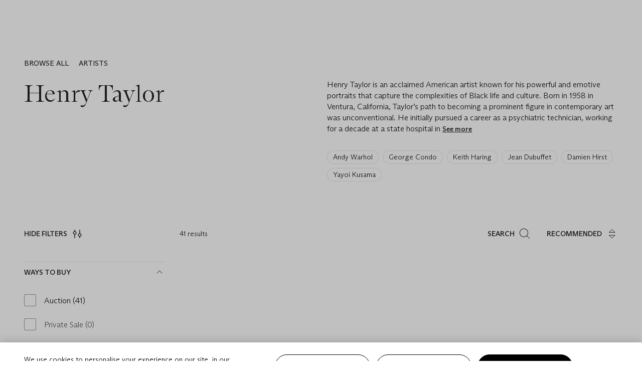

--- FILE ---
content_type: text/html; charset=utf-8
request_url: https://www.christies.com/artists/henry-taylor
body_size: 38631
content:



<!DOCTYPE html>
<html class="no-js" lang="en">
<head>
    <meta charset="utf-8" />
    
    


<script type="text/plain" class="optanon-category-2">
        
        var xmlHttp = new XMLHttpRequest();
        xmlHttp.open( "HEAD", "https://js.monitor.azure.com/scripts/b/ai.2.min.js", false );
        xmlHttp.onload = function() {
            if (xmlHttp.status == 200) {

                
                !function (T, l, y) { var S = T.location, k = "script", D = "instrumentationKey", C = "ingestionendpoint", I = "disableExceptionTracking", E = "ai.device.", b = "toLowerCase", w = "crossOrigin", N = "POST", e = "appInsightsSDK", t = y.name || "appInsights"; (y.name || T[e]) && (T[e] = t); var n = T[t] || function (d) { var g = !1, f = !1, m = { initialize: !0, queue: [], sv: "5", version: 2, config: d }; function v(e, t) { var n = {}, a = "Browser"; return n[E + "id"] = a[b](), n[E + "type"] = a, n["ai.operation.name"] = S && S.pathname || "_unknown_", n["ai.internal.sdkVersion"] = "javascript:snippet_" + (m.sv || m.version), { time: function () { var e = new Date; function t(e) { var t = "" + e; return 1 === t.length && (t = "0" + t), t } return e.getUTCFullYear() + "-" + t(1 + e.getUTCMonth()) + "-" + t(e.getUTCDate()) + "T" + t(e.getUTCHours()) + ":" + t(e.getUTCMinutes()) + ":" + t(e.getUTCSeconds()) + "." + ((e.getUTCMilliseconds() / 1e3).toFixed(3) + "").slice(2, 5) + "Z" }(), iKey: e, name: "Microsoft.ApplicationInsights." + e.replace(/-/g, "") + "." + t, sampleRate: 100, tags: n, data: { baseData: { ver: 2 } } } } var h = d.url || y.src; if (h) { function a(e) { var t, n, a, i, r, o, s, c, u, p, l; g = !0, m.queue = [], f || (f = !0, t = h, s = function () { var e = {}, t = d.connectionString; if (t) for (var n = t.split(";"), a = 0; a < n.length; a++) { var i = n[a].split("="); 2 === i.length && (e[i[0][b]()] = i[1]) } if (!e[C]) { var r = e.endpointsuffix, o = r ? e.location : null; e[C] = "https://" + (o ? o + "." : "") + "dc." + (r || "services.visualstudio.com") } return e }(), c = s[D] || d[D] || "", u = s[C], p = u ? u + "/v2/track" : d.endpointUrl, (l = []).push((n = "SDK LOAD Failure: Failed to load Application Insights SDK script (See stack for details)", a = t, i = p, (o = (r = v(c, "Exception")).data).baseType = "ExceptionData", o.baseData.exceptions = [{ typeName: "SDKLoadFailed", message: n.replace(/\./g, "-"), hasFullStack: !1, stack: n + "\nSnippet failed to load [" + a + "] -- Telemetry is disabled\nHelp Link: https://go.microsoft.com/fwlink/?linkid=2128109\nHost: " + (S && S.pathname || "_unknown_") + "\nEndpoint: " + i, parsedStack: [] }], r)), l.push(function (e, t, n, a) { var i = v(c, "Message"), r = i.data; r.baseType = "MessageData"; var o = r.baseData; return o.message = 'AI (Internal): 99 message:"' + ("SDK LOAD Failure: Failed to load Application Insights SDK script (See stack for details) (" + n + ")").replace(/\"/g, "") + '"', o.properties = { endpoint: a }, i }(0, 0, t, p)), function (e, t) { if (JSON) { var n = T.fetch; if (n && !y.useXhr) n(t, { method: N, body: JSON.stringify(e), mode: "cors" }); else if (XMLHttpRequest) { var a = new XMLHttpRequest; a.open(N, t), a.setRequestHeader("Content-type", "application/json"), a.send(JSON.stringify(e)) } } }(l, p)) } function i(e, t) { f || setTimeout(function () { !t && m.core || a() }, 500) } var e = function () { var n = l.createElement(k); n.src = h; var e = y[w]; return !e && "" !== e || "undefined" == n[w] || (n[w] = e), n.onload = i, n.onerror = a, n.onreadystatechange = function (e, t) { "loaded" !== n.readyState && "complete" !== n.readyState || i(0, t) }, n }(); y.ld < 0 ? l.getElementsByTagName("head")[0].appendChild(e) : setTimeout(function () { l.getElementsByTagName(k)[0].parentNode.appendChild(e) }, y.ld || 0) } try { m.cookie = l.cookie } catch (p) { } function t(e) { for (; e.length;)!function (t) { m[t] = function () { var e = arguments; g || m.queue.push(function () { m[t].apply(m, e) }) } }(e.pop()) } var n = "track", r = "TrackPage", o = "TrackEvent"; t([n + "Event", n + "PageView", n + "Exception", n + "Trace", n + "DependencyData", n + "Metric", n + "PageViewPerformance", "start" + r, "stop" + r, "start" + o, "stop" + o, "addTelemetryInitializer", "setAuthenticatedUserContext", "clearAuthenticatedUserContext", "flush"]), m.SeverityLevel = { Verbose: 0, Information: 1, Warning: 2, Error: 3, Critical: 4 }; var s = (d.extensionConfig || {}).ApplicationInsightsAnalytics || {}; if (!0 !== d[I] && !0 !== s[I]) { var c = "onerror"; t(["_" + c]); var u = T[c]; T[c] = function (e, t, n, a, i) { var r = u && u(e, t, n, a, i); return !0 !== r && m["_" + c]({ message: e, url: t, lineNumber: n, columnNumber: a, error: i }), r }, d.autoExceptionInstrumented = !0 } return m }(y.cfg); function a() { y.onInit && y.onInit(n) } (T[t] = n).queue && 0 === n.queue.length ? (n.queue.push(a), n.trackPageView({})) : a() }(window, document, {
                    src: "https://js.monitor.azure.com/scripts/b/ai.2.min.js", crossOrigin: "anonymous",
                    onInit: function (sdk) {
                        sdk.addTelemetryInitializer(function (envelope) {
                            if (envelope.baseType == "RemoteDependencyData")
                            {
                                var excludedDomains = ["cdn.cookielaw.org","o2.mouseflow.com","s.acquire.io","app.acquire.io","seg.mmtro.com","christiesinc.tt.omtrdc.net","dpm.demdex.net","smetrics.christies.com","ct.pinterest.com","www.google-analytics.com"];

                                for (let i = 0; i < excludedDomains.length; i++)
                                {
                                    if (envelope.baseData.target.includes(excludedDomains[i]))
                                    {
                                        return false;
                                    }
                                }
                            }

                            return true;
                        });
                    },
                    cfg: {
                        instrumentationKey: "5c229b10-0be6-42b4-bfbf-0babaf38d0ac",
                        disableFetchTracking: false,
                        disablePageUnloadEvents: ["unload"]
                    }
                });
                
            }
        }

        try{
            xmlHttp.send( null );
        } catch (error) {
            // ignore: user is blocking scripts, what else can we do?
        }

</script>



    <script>
        window.chrGlobal = {"ismobileapp":false,"distribution_package_url":"https://dsl.assets.christies.com/distribution/production/latest/index.js","distribution_package_app_name":"","language":"en","analytics_env":"christiesprod","analytics_region_tag":"data-track","analytics_debug":false,"is_authenticated":false,"analytics_datalayer":true,"share":{"client_id":"ra-5fc8ecd336145103","items":[{"type":"email","label_txt":"Email","analytics_id":"live_socialshare_email","aria_share_title_txt":"Share via Email"}]},"labels":{"close_modal_txt":"Close modal window"},"access_token_expiration":"0"};
    </script>

<script type="module">
    import { initializePackage } from 'https://dsl.assets.christies.com/distribution/production/latest/index.js';
    initializePackage("sitecore");
</script>





    <meta name="description" content="Browse and buy items by Henry Taylor, check auction results and learn about their history" />


    <meta name="robots" content="all" />

    <title>Henry Taylor | Items for sale, auction results &amp; history</title>

    <link rel="canonical" href="https://www.christies.com/en/artists/henry-taylor" />

        <link href="https://www.christies.com/en/artists/henry-taylor" rel="alternate" hreflang="en" />
        <link href="https://www.christies.com/zh/artists/henry-taylor" rel="alternate" hreflang="zh-hant" />
        <link href="https://www.christies.com/zh-cn/artists/henry-taylor" rel="alternate" hreflang="zh-hans" />
        <link href="https://www.christies.com/en/artists/henry-taylor" rel="alternate" hreflang="x-default" />





  <meta property="og:title" content="Henry Taylor | Items for sale, auction results &amp; history" />

  <meta property="og:description" content="Browse and buy items by Henry Taylor, check auction results and learn about their history" />


  <meta property="og:url" content="https://www.christies.com/en/artists/henry-taylor" />

<meta property="og:locale" content="en" />

  <meta property="og:type" content="website" />




<meta name="viewport" content="width=device-width, initial-scale=1" />
<meta http-equiv="X-UA-Compatible" content="IE=edge" />
<meta name="format-detection" content="telephone=no">

<link href="https://dsl.assets.christies.com/design-system-library/production/critical.min.css" rel="preload stylesheet" as="style" fetchpriority="high" />
<link href="https://dsl.assets.christies.com/design-system-library/production/arizona.min.css" rel="preload stylesheet" as="style" fetchpriority="high" />

<script src="https://dsl.assets.christies.com/design-system-library/production/critical.min.js" async></script>
<script type="module" src="https://dsl.assets.christies.com/design-system-library/production/christies-design-system-library.esm.js" defer></script>
<script nomodule src="https://dsl.assets.christies.com/design-system-library/production/christies-design-system-library.js" defer></script>
<link href="https://dsl.assets.christies.com/design-system-library/production/christies-design-system-library.css" rel="preload stylesheet" as="style" fetchpriority="high" />

<script>
    function getRootNode(o) { return "object" == typeof o && Boolean(o.composed) ? getShadowIncludingRoot(this) : getRoot(this) } function getShadowIncludingRoot(o) { var t = getRoot(o); return isShadowRoot(t) ? getShadowIncludingRoot(t.host) : t } function getRoot(o) { return null != o.parentNode ? getRoot(o.parentNode) : o }
    function isShadowRoot(o) { return "#document-fragment" === o.nodeName && "ShadowRoot" === o.constructor.name } Object.defineProperty(Node.prototype, "getRootNode", { enumerable: !1, configurable: !1, value: getRootNode });
</script>




<link rel='shortcut icon' type='image/x-icon' href='/Assets/Discovery.Project.Website/V2023/favicons/favicon.ico'><link rel='icon' type='image/png' href='/Assets/Discovery.Project.Website/V2023/favicons/favicon-16x16.png' sizes='16x16'><link rel='icon' type='image/png' href='/Assets/Discovery.Project.Website/V2023/favicons/favicon-32x32.png' sizes='32x32'><link rel='apple-touch-icon' type='image/png' href='/Assets/Discovery.Project.Website/V2023/favicons/apple-touch-icon-57x57.png' sizes='57x57'><link rel='apple-touch-icon' type='image/png' href='/Assets/Discovery.Project.Website/V2023/favicons/apple-touch-icon-60x60.png' sizes='60x60'><link rel='apple-touch-icon' type='image/png' href='/Assets/Discovery.Project.Website/V2023/favicons/apple-touch-icon-72x72.png' sizes='72x72'><link rel='apple-touch-icon' type='image/png' href='/Assets/Discovery.Project.Website/V2023/favicons/apple-touch-icon-76x76.png' sizes='76x76'><link rel='apple-touch-icon' type='image/png' href='/Assets/Discovery.Project.Website/V2023/favicons/apple-touch-icon-114x114.png' sizes='114x114'><link rel='apple-touch-icon' type='image/png' href='/Assets/Discovery.Project.Website/V2023/favicons/apple-touch-icon-120x120.png' sizes='120x120'><link rel='apple-touch-icon' type='image/png' href='/Assets/Discovery.Project.Website/V2023/favicons/apple-touch-icon-144x144.png' sizes='144x144'><link rel='apple-touch-icon' type='image/png' href='/Assets/Discovery.Project.Website/V2023/favicons/apple-touch-icon-152x152.png' sizes='152x152'><link rel='apple-touch-icon' type='image/png' href='/Assets/Discovery.Project.Website/V2023/favicons/apple-touch-icon-167x167.png' sizes='167x167'><link rel='apple-touch-icon' type='image/png' href='/Assets/Discovery.Project.Website/V2023/favicons/apple-touch-icon-180x180.png' sizes='180x180'><link rel='apple-touch-icon' type='image/png' href='/Assets/Discovery.Project.Website/V2023/favicons/apple-touch-icon-1024x1024.png' sizes='1024x1024'><link rel='apple-touch-startup-image' media='(min-width: 320px) and (min-height: 480px) and (-webkit-device-pixel-ratio: 1)' type='image/png' href='/Assets/Discovery.Project.Website/V2023/favicons/apple-touch-startup-image-320x460.png'><link rel='apple-touch-startup-image' media='(min-width: 320px) and (min-height: 480px) and (-webkit-device-pixel-ratio: 2)' type='image/png' href='/Assets/Discovery.Project.Website/V2023/favicons/apple-touch-startup-image-640x920.png'><link rel='apple-touch-startup-image' media='(min-width: 320px) and (min-height: 568px) and (-webkit-device-pixel-ratio: 2)' type='image/png' href='/Assets/Discovery.Project.Website/V2023/favicons/apple-touch-startup-image-640x1096.png'><link rel='apple-touch-startup-image' media='(min-width: 375px) and (min-height: 667px) and (-webkit-device-pixel-ratio: 2)' type='image/png' href='/Assets/Discovery.Project.Website/V2023/favicons/apple-touch-startup-image-750x1294.png'><link rel='apple-touch-startup-image' media='(min-width: 414px) and (min-height: 736px) and (orientation: landscape) and (-webkit-device-pixel-ratio: 3)' type='image/png' href='/Assets/Discovery.Project.Website/V2023/favicons/apple-touch-startup-image-1182x2208.png'><link rel='apple-touch-startup-image' media='(min-width: 414px) and (min-height: 736px) and (orientation: portrait) and (-webkit-device-pixel-ratio: 3)' type='image/png' href='/Assets/Discovery.Project.Website/V2023/favicons/apple-touch-startup-image-1242x2148.png'><link rel='apple-touch-startup-image' media='(min-width: 414px) and (min-height: 736px) and (orientation: portrait) and (-webkit-device-pixel-ratio: 3)' type='image/png' href='/Assets/Discovery.Project.Website/V2023/favicons/apple-touch-startup-image-748x1024.png'><link rel='apple-touch-startup-image' media='(min-width: 768px) and (min-height: 1024px) and (orientation: portrait) and (-webkit-device-pixel-ratio: 1)' type='image/png' href='/Assets/Discovery.Project.Website/V2023/favicons/apple-touch-startup-image-768x1004.png'><link rel='apple-touch-startup-image' media='(min-width: 768px) and (min-height: 1024px) and (orientation: landscape) and (-webkit-device-pixel-ratio: 2)' type='image/png' href='/Assets/Discovery.Project.Website/V2023/favicons/apple-touch-startup-image-1496x2048.png'><link rel='apple-touch-startup-image' media='(min-width: 768px) and (min-height: 1024px) and (orientation: portrait) and (-webkit-device-pixel-ratio: 2)' type='image/png' href='/Assets/Discovery.Project.Website/V2023/favicons/apple-touch-startup-image-1536x2008.png'><link rel='icon' type='image/png' href='/Assets/Discovery.Project.Website/V2023/favicons/coast-228x228.png'>
        <meta name="mobile-web-app-capable" content="yes" />
        <meta name="theme-color" content="#fff" />
        <meta name="application-name" content="Christie&#39;s" />
        <meta name="apple-mobile-web-app-capable" content="yes" />
        <meta name="apple-mobile-web-app-status-bar-style" content="black-translucent" />
        <meta name="apple-mobile-web-app-title" content="Christie&#39;s" />
        <meta name="msapplication-TileColor" content="#fff" />
        <meta name="msapplication-TileImage" content="/Assets/Discovery.Project.Website/mstile-144x144.png" />
        <meta name="msapplication-config" content="\Assets\Discovery.Project.Website\favicons\browserconfig.xml" />
        <meta name="yandex-tableau-widget" content="\Assets\Discovery.Project.Website\favicons\yandex-browser-manifest.json" />



    <script>
    var $buoop = {
        required: { e: -4, f: -3, o: -3, s: -1, c: -3 }, insecure: true, unsupported: true, api: 2020.02, text: {
            'msg': 'Your web browser ({brow_name}) is out of date.',
            'msgmore': 'Update your browser for more security, speed and the best experience on this site.',
            'bupdate': 'Update browser',
            'bignore': 'Ignore',
            'remind': 'You will be reminded in {days} days.',
            'bnever': 'Never show again'
        }
    };
    function $buo_f() {
        var e = document.createElement("script");
        e.src = "//browser-update.org/update.min.js";
        document.body.appendChild(e);
    };
    try { document.addEventListener("DOMContentLoaded", $buo_f, false) }
    catch (e) { window.attachEvent("onload", $buo_f) }
    </script>

</head>
    <body>
        
        




<script>
    window.chrComponents = window.chrComponents || {};
    window.chrComponents.header = {"data":{"header":{"language":"en","language_id":"1","is_authenticated":false,"page_refresh_after_sign_in":true,"page_refresh_after_sign_out":true,"sign_up_account_url":"https://signup.christies.com/signup","sign_up_from_live_chat_account_url":"https://signup.christies.com/signup?fromLiveChat=true","forgot_your_password_url":"/mychristies/passwordretrieval.aspx","login_aws_waf_security_script_url":"https://671144c6c9ff.us-east-1.sdk.awswaf.com/671144c6c9ff/11d0f81935d9/challenge.js","sign_in_api_endpoint":{"url":"https://dw-prod-auth.christies.com","path":"auth/api/v1/login","method":"POST","parameters":{"fromSignInToBid":""}},"sign_out_api_endpoint":{"url":"https://dw-prod-auth.christies.com","path":"auth/api/v1/logout","method":"POST","parameters":{"currentPageUri":""}},"sliding_session_api_endpoint":{"url":"https://dw-prod-auth.christies.com","path":"auth/api/v1/refresh","method":"POST","parameters":null},"languages":[{"title_txt":"繁","full_title_txt":"Traditional Chinese","aria_label_txt":"Traditional Chinese","query_string_parameters":{"lid":"3","sc_lang":"zh"}},{"title_txt":"简","full_title_txt":"Simplified Chinese","aria_label_txt":"Simplified Chinese","query_string_parameters":{"lid":"4","sc_lang":"zh-cn"}}],"search":{"url":"/en/search","redirect_keywords":["Gooding","Internships","Internship","apprenticeship"],"numbers_of_letters_to_start":0,"time_to_start":0},"access_token_expiration":"0"}},"labels":{"aria_back_to_parent_txt":"Back to parent menu","aria_expanded_menu_item_txt":"Press arrow down to enter the secondary menu","aria_main_nav_txt":"Primary","aria_menu_txt":"Menu","aria_search_btn_txt":"Submit search","aria_search_txt":"Search","aria_skip_link_txt":"Skip links","aria_user_navigation_txt":"User navigation","back_button_txt":"Back","choose_language_txt":"Choose language","language_label_txt":"English","language_txt":"Language","placeholder_txt":"Search by keyword","skip_link_txt":"Skip to main content","view_all_txt":"View all","login_modal_title_txt":"Sign in to your account","login_modal_title_from_live_chat_txt":"Please log in or create an account to chat with a client service representative","login_modal_username_txt":"Email address","login_modal_username_required_error_txt":"Please enter your email address","login_modal_password_txt":"Password","login_modal_password_required_error_txt":"Please enter your password","login_modal_forgot_your_password_txt":"Forgot your password?","login_modal_sign_in_txt":"Sign in","login_modal_create_new_account_txt":"Create an account","login_modal_show_password_txt":"Reveal password","login_modal_hide_password_txt":"Hide password","login_modal_error_txt":"Something went wrong. Please try again.","login_modal_invalid_credentials_txt":"Your email address and password do not match. Please try again.","login_modal_account_locked_txt":"Your account has been temporarily locked due to multiple login attempts. We’ve sent you an email with instructions on how to unlock it. For more help, contact <a class=\"chr-alert-next__content__link\" href=\"https://christies.com/\" target=\"_blank\">Client Services</a>.","refresh_modal_title_txt":"You've been signed out!","refresh_modal_message_txt":"You are no longer authenticated. Please refresh your page and sign in again if you wish to bid in auctions.","refresh_modal_button_txt":"Refresh the page"}};
</script>

<style>
    :root {
        /* Header heights for CLS prevention */
        --header-height-mobile: 56px;   /* Height for mobile screens */
        --header-height-desktop: 94px;  /* Height for desktop screens */
    }
    #headerHost {
        height: var(--header-height-mobile);
    }

    @media (min-width: 1280px) {
        #headerHost {
            height: var(--header-height-desktop);
        }
    }

</style>

<div id="headerHost">
    <template shadowrootmode="open">
        <link rel="stylesheet" href="https://dsl.assets.christies.com/react-legacy-integration/production/latest/index.css" />
        <div id="headerRoot" />
    </template>
</div>

<script type="module">
    import ReactTools, { Header, AuthContext } from 'https://dsl.assets.christies.com/react-legacy-integration/production/latest/index.js';

    const shadowRoot = document.getElementById('headerHost').shadowRoot
    const root = ReactTools.createRoot(shadowRoot.getElementById("headerRoot"));

    const authParams = {
        login: () => { window.dispatchEvent(new CustomEvent("chr.openLoginModal")) },
        logout: () => { window.dispatchEvent(new CustomEvent("chr.logout")) },
        isAuthenticated: false,
        getToken: () => "",
    }

    root.render(
        ReactTools.createElement(AuthContext.Provider, { value: authParams }, ReactTools.createElement(Header, {
                headerData: {"data":{"language":"en","logo":{"title_txt":"Christie's","url":"/en","analytics_id":"logo"},"search":{"url":"/en/search","redirect_keywords":["Gooding","Internships","Internship","apprenticeship"],"numbers_of_letters_to_start":0,"time_to_start":0},"languages":[{"title_txt":"EN","full_title_txt":"English","aria_label_txt":"English","query_string_parameters":{"lid":"1","sc_lang":"en"}},{"title_txt":"繁","full_title_txt":"Traditional Chinese","aria_label_txt":"Traditional Chinese","query_string_parameters":{"lid":"3","sc_lang":"zh"}},{"title_txt":"简","full_title_txt":"Simplified Chinese","aria_label_txt":"Simplified Chinese","query_string_parameters":{"lid":"4","sc_lang":"zh-cn"}}],"main_navigation_links":[{"secondary_navigation_links":[{"show_view_all":false,"items":[{"title_txt":"Upcoming auctions","url":"/en/calendar?filters=|event_live|event_115|","analytics_id":"upcomingauctions","truncate_at_two_lines":false},{"title_txt":"Current exhibitions","url":"https://www.christies.com/en/stories/on-view-4323c96e8d15434092ff8abf2f2070fc?sc_mode=normal","analytics_id":"currentexhibitions","truncate_at_two_lines":false},{"title_txt":"Browse all art and objects","url":"/en/browse?sortby=relevance","analytics_id":"browseallartandobjects","truncate_at_two_lines":false},{"title_txt":"Auction results","url":"https://www.christies.com/en/results","analytics_id":"auctionresults","truncate_at_two_lines":false}],"title_txt":"Calendar","url":"https://www.christies.com/en/calendar","analytics_id":"calendar"},{"show_view_all":true,"items":[{"title_txt":"COLLECTOR/CONNOISEUR: The Max N. Berry Collections Monotypes by Maurice Brazil Prendergast Online Sale","url":"/en/auction/collector-connoiseur-the-max-n-berry-collections-monotypes-by-maurice-brazil-prendergast-online-sale-24800-nyr/","analytics_id":"collectorconnoiseurthemaxnberrycollectionsmonotypes","truncate_at_two_lines":false},{"title_txt":"COLLECTOR/CONNOISSEUR: The Max N. Berry Collections; American Art Online Sale","url":"/en/auction/collector-connoisseur-the-max-n-berry-collections-american-art-online-sale-24515-nyr/","analytics_id":"collectorconnoiseurthemaxnberrycollectionsamericanart","truncate_at_two_lines":false},{"title_txt":"Fine and Rare Wines & Spirits Online: New York Edition","url":"/en/auction/fine-and-rare-wines-spirits-online-new-york-edition-24219-nyr/","analytics_id":"fineandrarewinesandspiritsonlinenewyorkedition","truncate_at_two_lines":false},{"title_txt":"The American Collector","url":"/en/auction/the-american-collector-23898-nyr/","analytics_id":"theamericancollector","truncate_at_two_lines":false},{"title_txt":"Rétromobile Paris","url":"/en/auction/r-tromobile-paris-24647-pag/","analytics_id":"retromobileparis","truncate_at_two_lines":false},{"title_txt":"Antiquities","url":"/en/auction/antiquities-24243-nyr/","analytics_id":"antiquities","truncate_at_two_lines":false},{"title_txt":"The Historic Cellar of Jürgen Schwarz: Five Decades of Collecting Part II","url":"/en/auction/the-historic-cellar-of-j-rgen-schwarz-five-decades-of-collecting-part-ii-24460-hgk/","analytics_id":"thehistoriccellarofjurgenschwarzfivedecadesofcollectingpartii","truncate_at_two_lines":false},{"title_txt":"Mathilde and Friends in Paris","url":"/en/auction/mathilde-and-friends-in-paris-24667-par/","analytics_id":"mathildeandfriendsinparis","truncate_at_two_lines":false},{"title_txt":"Old Masters","url":"/en/auction/old-masters-23933-nyr/","analytics_id":"oldmasters","truncate_at_two_lines":false},{"title_txt":"Old Master Paintings and Sculpture Part II ","url":"/en/auction/old-master-paintings-and-sculpture-part-ii-30918/","analytics_id":"oldmasterpaintingsandsculpturepartii","truncate_at_two_lines":false},{"title_txt":"Fine Printed Books and Manuscripts including Americana","url":"/en/auction/fine-printed-books-and-manuscripts-including-americana-23758-nyr/","analytics_id":"fineprintedbooksandmanuscriptsincludingamericana","truncate_at_two_lines":false},{"title_txt":"Old Master and British Drawings","url":"/en/auction/old-master-and-british-drawings-24142-nyr/","analytics_id":"oldmasterandbritishdrawings","truncate_at_two_lines":false},{"title_txt":"A Life of Discerning Passions: The Collection of H. Rodes Sr. and Patricia Hart: Live","url":"/en/auction/a-life-of-discerning-passions-the-collection-of-h-rodes-sr-and-patricia-hart-live-31095/","analytics_id":"alifeofdiscerningpassionsthecollectionofhrodessrandpatriciahartlive","truncate_at_two_lines":false}],"title_txt":"Current Auctions","url":"/en/calendar?filters=|event_live|event_115|","analytics_id":"currentauctions"},{"show_view_all":true,"items":[{"title_txt":"Americana Week | New York","url":"https://www.christies.com/en/events/americana-week/browse-all-lots","analytics_id":"americanaweeknewyork","truncate_at_two_lines":true},{"title_txt":"COLLECTOR/CONNOISSEUR The Max N. Berry Collections | New York","url":"/en/events/the-max-n-berry-collections","analytics_id":"maxnberrycollections","truncate_at_two_lines":true},{"title_txt":"Classic Week | New York","url":"https://www.christies.com/en/events/classic-week-new-york/what-is-on","analytics_id":"thecollectionofhrodessrandpatriciahart","truncate_at_two_lines":true},{"title_txt":"The Irene Roosevelt Aiken Collection | New York","url":"https://www.christies.com/en/events/the-irene-roosevelt-aitken-collection/what-is-on","analytics_id":"irenrooseveltaitkennewyork","truncate_at_two_lines":true},{"title_txt":"The Roger and Josette Vanthournout Collection | London","url":"https://www.christies.com/en/events/the-roger-and-josette-vanthournout-collection/what-is-on","analytics_id":"vanthournoutcollectionlondon","truncate_at_two_lines":true},{"title_txt":"The Jim Irsay Collection | New York","url":"/en/events/the-jim-irsay-collection","analytics_id":"thejimirsaycollection","truncate_at_two_lines":false}],"title_txt":"Featured","url":"/en/calendar","analytics_id":"featured"}],"title_txt":"Auctions","url":"https://www.christies.com/en/calendar","analytics_id":"auctions"},{"secondary_navigation_links":[{"show_view_all":true,"items":[{"title_txt":"Decorative Arts For Your Home | Online","url":"https://www.private.christies.com/","analytics_id":"decorativeartsforyourhome","truncate_at_two_lines":true},{"title_txt":"Iconic Handbags: A Private Selling Exhibition","url":"/en/private-sales/exhibitions/iconic-handbags-a-private-selling-exhibition-2657accd-151f-452a-a491-47696197b93d/browse-works","analytics_id":"iconichandbagsaprivatesellingexhibition","truncate_at_two_lines":true}],"title_txt":"Current Exhibitions","url":"https://www.christies.com/en/private-sales/whats-on-offer","analytics_id":"currentexhibitions"},{"show_view_all":true,"items":[{"title_txt":"19th Century Furniture and Works of Art","url":"/en/private-sales/categories?filters=%7CDepartmentIds%7B68%7D%7C","analytics_id":"19thcenturyfurnitureandworksofart","truncate_at_two_lines":true},{"title_txt":"American Art","url":"/private-sales/categories?filters=DepartmentIds%7B3%7D","analytics_id":"americanart","truncate_at_two_lines":false},{"title_txt":"European Furniture & Works of Art","url":"/en/private-sales/categories?filters=%7CDepartmentIds%7B26%7D%7C&loadall=false&page=1&sortby=PublishDate","analytics_id":"europeanfurnitureandworksofart","truncate_at_two_lines":true},{"title_txt":"Handbags and Accessories","url":"/private-sales/categories?filters=DepartmentIds%7B22%7D","analytics_id":"handbags","truncate_at_two_lines":false},{"title_txt":"Impressionist and Modern Art","url":"/private-sales/categories?filters=DepartmentIds%7B29%7D","analytics_id":"impressionistandmodernart","truncate_at_two_lines":false},{"title_txt":"Post War and Contemporary Art","url":"/private-sales/categories?filters=DepartmentIds%7B74%7D","analytics_id":"postwarandcontemporaryart","truncate_at_two_lines":false},{"title_txt":"Science and Natural History","url":"/private-sales/categories?filters=DepartmentIds%7B47%7D","analytics_id":"scienceandnaturalhistory","truncate_at_two_lines":false}],"title_txt":"Categories","url":"https://www.christies.com/en/private-sales/categories","analytics_id":"categories"},{"show_view_all":false,"items":[{"title_txt":"Request an estimate","url":"https://www.christies.com/selling-services/auction-services/auction-estimates/overview/","analytics_id":"requestanestimate","truncate_at_two_lines":false},{"title_txt":"Selling guide","url":"https://www.christies.com/en/help/selling-guide/overview","analytics_id":"sellingguide","truncate_at_two_lines":false},{"title_txt":"About Private Sales","url":"https://www.christies.com/en/private-sales/about","analytics_id":"aboutprivatesales","truncate_at_two_lines":false}],"title_txt":"Sell with us","url":"https://www.christies.com/en/help/selling-guide/overview","analytics_id":"sellwithus"}],"title_txt":"Private Sales","url":"/en/private-sales/whats-on-offer","analytics_id":"privatesales"},{"secondary_navigation_links":[{"show_view_all":false,"items":[{"title_txt":"Request an estimate","url":"https://www.christies.com/selling-services/auction-services/auction-estimates/overview/","analytics_id":"requestanestimate","truncate_at_two_lines":false},{"title_txt":"Finance your art","url":"https://www.christies.com/en/services/art-finance/overview","analytics_id":"financeyourart","truncate_at_two_lines":true},{"title_txt":"Selling guide","url":"https://www.christies.com/en/help/selling-guide/overview","analytics_id":"sellingguide","truncate_at_two_lines":false},{"title_txt":"Auction results","url":"https://www.christies.com/en/results","analytics_id":"auctionresults","truncate_at_two_lines":false}],"title_txt":"Sell with us","url":"https://www.christies.com/en/help/selling-guide/overview","analytics_id":"sellwithus"},{"show_view_all":true,"items":[{"title_txt":"19th Century European Art","url":"/en/departments/19th-century-european-art","analytics_id":"19thcenturyeuropeanart","truncate_at_two_lines":false},{"title_txt":"African and Oceanic Art","url":"/en/departments/african-and-oceanic-art","analytics_id":"africanandoceanicart","truncate_at_two_lines":false},{"title_txt":"American Art","url":"/en/departments/american-art","analytics_id":"americanart","truncate_at_two_lines":false},{"title_txt":"Ancient Art and Antiquities","url":"/en/departments/ancient-art-and-antiquities","analytics_id":"ancientartandantiquities","truncate_at_two_lines":false},{"title_txt":"Automobiles, Cars, Motorcycles and Automobilia","url":"/en/department/automobiles-cars-motorcycles-automobilia","analytics_id":"automobilescarsmotorcyclesandautomobilia","truncate_at_two_lines":false},{"title_txt":"Books and Manuscripts","url":"/en/departments/books-and-manuscripts","analytics_id":"booksandmanuscripts","truncate_at_two_lines":false},{"title_txt":"Chinese Ceramics and Works of Art","url":"/en/departments/chinese-ceramics-and-works-of-art","analytics_id":"chineseceramicsandworksofart","truncate_at_two_lines":false},{"title_txt":"Chinese Paintings","url":"/en/departments/chinese-paintings","analytics_id":"chinesepaintings","truncate_at_two_lines":false},{"title_txt":"Design","url":"/en/departments/design","analytics_id":"design","truncate_at_two_lines":false},{"title_txt":"European Furniture and Works of Art","url":"/en/departments/european-furniture-and-works-of-art","analytics_id":"europeanfurnitureandworksofart","truncate_at_two_lines":false},{"title_txt":"Handbags and Accessories","url":"/en/departments/handbags-and-accessories","analytics_id":"handbagsandaccessories","truncate_at_two_lines":false},{"title_txt":"Impressionist and Modern Art","url":"/en/departments/impressionist-and-modern-art","analytics_id":"impressionistandmodernart","truncate_at_two_lines":false},{"title_txt":"Islamic and Indian Art","url":"/en/departments/islamic-and-indian-art","analytics_id":"islamicandindianart","truncate_at_two_lines":false},{"title_txt":"Japanese Art","url":"/en/departments/japanese-art","analytics_id":"japaneseart","truncate_at_two_lines":false},{"title_txt":"Jewellery","url":"/en/departments/jewellery","analytics_id":"jewellery","truncate_at_two_lines":false},{"title_txt":"Latin American Art","url":"/en/departments/latin-american-art","analytics_id":"latinamericanart","truncate_at_two_lines":false},{"title_txt":"Modern and Contemporary Middle Eastern Art","url":"/en/departments/modern-and-contemporary-middle-eastern-art","analytics_id":"modernandcontemporarymiddleeasternart","truncate_at_two_lines":false},{"title_txt":"Old Master Drawings","url":"/en/departments/old-master-drawings","analytics_id":"oldmasterdrawings","truncate_at_two_lines":false},{"title_txt":"Old Master Paintings","url":"/en/departments/old-master-paintings","analytics_id":"oldmasterpaintings","truncate_at_two_lines":false},{"title_txt":"Photographs","url":"/en/departments/photographs","analytics_id":"photographs","truncate_at_two_lines":false},{"title_txt":"Post-War and Contemporary Art","url":"/en/departments/post-war-and-contemporary-art","analytics_id":"post-warandcontemporaryart","truncate_at_two_lines":false},{"title_txt":"Prints and Multiples","url":"/en/departments/prints-and-multiples","analytics_id":"printsandmultiples","truncate_at_two_lines":false},{"title_txt":"Private and Iconic Collections","url":"/en/departments/private-and-iconic-collections","analytics_id":"privateandiconiccollections","truncate_at_two_lines":false},{"title_txt":"Rugs and Carpets","url":"/en/departments/rugs-and-carpets","analytics_id":"rugsandcarpets","truncate_at_two_lines":false},{"title_txt":"Watches and Wristwatches","url":"/en/departments/watches-and-wristwatches","analytics_id":"watchesandwristwatches","truncate_at_two_lines":false},{"title_txt":"Wine and Spirits","url":"/en/departments/wine-and-spirits","analytics_id":"wineandspirits","truncate_at_two_lines":false}],"title_txt":"Departments","url":"https://www.christies.com/departments/Index.aspx","analytics_id":"departments"}],"title_txt":"Sell","url":"https://www.christies.com/en/help/selling-guide/overview","analytics_id":"sell"},{"secondary_navigation_links":[{"show_view_all":true,"items":[{"title_txt":"19th Century European Art","url":"/en/departments/19th-century-european-art","analytics_id":"19thcenturyeuropeanart","truncate_at_two_lines":false},{"title_txt":"African and Oceanic Art","url":"/en/departments/african-and-oceanic-art","analytics_id":"africanandoceanicart","truncate_at_two_lines":false},{"title_txt":"American Art","url":"/en/departments/american-art","analytics_id":"americanart","truncate_at_two_lines":false},{"title_txt":"Ancient Art and Antiquities","url":"/en/departments/ancient-art-and-antiquities","analytics_id":"ancientartandantiquities","truncate_at_two_lines":false},{"title_txt":"Automobiles, Cars, Motorcycles and Automobilia","url":"/en/department/automobiles-cars-motorcycles-automobilia","analytics_id":"automobilescarsmotorcyclesandautomobilia","truncate_at_two_lines":false},{"title_txt":"Books and Manuscripts","url":"/en/departments/books-and-manuscripts","analytics_id":"booksandmanuscripts","truncate_at_two_lines":false},{"title_txt":"Chinese Ceramics and Works of Art","url":"/en/departments/chinese-ceramics-and-works-of-art","analytics_id":"chineseceramicsandworksofart","truncate_at_two_lines":false},{"title_txt":"Chinese Paintings","url":"/en/departments/chinese-paintings","analytics_id":"chinesepaintings","truncate_at_two_lines":false},{"title_txt":"Design","url":"/en/departments/design","analytics_id":"design","truncate_at_two_lines":false},{"title_txt":"European Furniture and Works of Art","url":"/en/departments/european-furniture-and-works-of-art","analytics_id":"europeanfurnitureandworksofart","truncate_at_two_lines":false},{"title_txt":"European Sculpture and Works of Art","url":"/en/departments/european-sculpture","analytics_id":"europeansculptureandworksofart","truncate_at_two_lines":false},{"title_txt":"Guitars","url":"https://www.christies.com/en/department/guitars","analytics_id":"guitars","truncate_at_two_lines":false},{"title_txt":"Handbags and Accessories","url":"/en/departments/handbags-and-accessories","analytics_id":"handbagsandaccessories","truncate_at_two_lines":false},{"title_txt":"Impressionist and Modern Art","url":"/en/departments/impressionist-and-modern-art","analytics_id":"impressionistandmodernart","truncate_at_two_lines":false},{"title_txt":"Indian, Himalayan and Southeast Asian Art","url":"/en/departments/indian-himalayan-and-southeast-asian-art","analytics_id":"indianhimalayanandsoutheastasianart","truncate_at_two_lines":false},{"title_txt":"Islamic and Indian Art","url":"/en/departments/islamic-and-indian-art","analytics_id":"islamicandindianart","truncate_at_two_lines":false},{"title_txt":"Japanese Art","url":"/en/departments/japanese-art","analytics_id":"japaneseart","truncate_at_two_lines":false},{"title_txt":"Jewellery","url":"/en/departments/jewellery","analytics_id":"jewellery","truncate_at_two_lines":false},{"title_txt":"Judaica","url":"/en/events/judaica","analytics_id":"judaica","truncate_at_two_lines":false},{"title_txt":"Latin American Art","url":"/en/departments/latin-american-art","analytics_id":"latinamericanart","truncate_at_two_lines":false},{"title_txt":"Modern and Contemporary Middle Eastern Art","url":"/en/departments/modern-and-contemporary-middle-eastern-art","analytics_id":"modernandcontemporarymiddleeasternart","truncate_at_two_lines":false},{"title_txt":"Modern British and Irish Art","url":"/en/departments/modern-british-and-irish-art","analytics_id":"modernbritishandirishart","truncate_at_two_lines":false},{"title_txt":"Old Master Drawings","url":"/en/departments/old-master-drawings","analytics_id":"oldmasterdrawings","truncate_at_two_lines":false},{"title_txt":"Old Master Paintings","url":"/en/departments/old-master-paintings","analytics_id":"oldmasterpaintings","truncate_at_two_lines":false},{"title_txt":"Photographs","url":"/en/departments/photographs","analytics_id":"photographs","truncate_at_two_lines":false},{"title_txt":"Post-War and Contemporary Art","url":"/en/departments/post-war-and-contemporary-art","analytics_id":"post-warandcontemporaryart","truncate_at_two_lines":false},{"title_txt":"Prints and Multiples","url":"/en/departments/prints-and-multiples","analytics_id":"printsandmultiples","truncate_at_two_lines":false},{"title_txt":"Private and Iconic Collections","url":"/en/departments/private-and-iconic-collections","analytics_id":"privateandiconiccollections","truncate_at_two_lines":false},{"title_txt":"Rugs and Carpets","url":"/en/departments/rugs-and-carpets","analytics_id":"rugsandcarpets","truncate_at_two_lines":false},{"title_txt":"Science and Natural History","url":"/en/departments/science-and-natural-history","analytics_id":"scienceandnaturalhistory","truncate_at_two_lines":false},{"title_txt":"Silver","url":"/en/departments/silver","analytics_id":"silver","truncate_at_two_lines":false},{"title_txt":"South Asian Modern and Contemporary Art","url":"/en/departments/south-asian-modern-contemporary-art","analytics_id":"southasianmoderncontemporaryart","truncate_at_two_lines":false},{"title_txt":"Sports Memorabilia","url":"/en/departments/sports-memorabilia","analytics_id":"sportsmemorabilia","truncate_at_two_lines":false},{"title_txt":"Watches and Wristwatches","url":"/en/departments/watches-and-wristwatches","analytics_id":"watchesandwristwatches","truncate_at_two_lines":false},{"title_txt":"Wine and Spirits","url":"/en/departments/wine-and-spirits","analytics_id":"wineandspirits","truncate_at_two_lines":false}],"title_txt":"Departments","url":"/en/departments","analytics_id":"departments"}],"title_txt":"Departments","url":"/en/departments","analytics_id":"departments"},{"secondary_navigation_links":[{"show_view_all":true,"items":[{"title_txt":"Rare cars at Rétromobile Paris","url":"/en/stories/retromobile-paris-gooding-christies-inaugural-european-sale-featuring-ferrari-talbot-lago-ballot-03ce8b8cab6f44aab934422afa8827bd?sc_mode=normal","analytics_id":"rarecarsatretromobileparis","truncate_at_two_lines":true},{"title_txt":"Visions of the West: The William I. Koch Collection","url":"/en/stories/tylee-abbott-american-western-art-31a09a40b0a84583bbaa659ffea3cda5","analytics_id":"visionsofthewestthewilliamikochcollection","truncate_at_two_lines":true},{"title_txt":"Inside Irene Roosevelt Aitken’s Fifth Avenue apartment","url":"/en/stories/irene-roosevelt-aitken-collection-82eae93bd5f74f79ba73ed2502ef3116?sc_mode=normal","analytics_id":"insideirenerooseveltaitkensfifthavenueapartment","truncate_at_two_lines":true},{"title_txt":"Canaletto’s ‘Venice, the Bucintoro at the Molo on Ascension Day’","url":"/en/stories/canaletto-venice-bucintoro-molo-ascension-day-5f3d44fd1d6c407f9d264da24b4d99f2","analytics_id":"canalettosvenicethebucintoroatthemoloonascensionday","truncate_at_two_lines":true},{"title_txt":"25 years of iconic design at Galerie kreo","url":"/en/stories/galerie-kreo-paris-exhibition-icons-of-21st-century-design-f0b72f9727d4464ebf973dad67e0d5d3","analytics_id":"25yearsoficonicdesignatgaleriekreo","truncate_at_two_lines":true},{"title_txt":"Must-see exhibitions in New York","url":"/en/stories/top-new-york-art-exhibitions-2026-a10bc7a155b04c2b8ede7350acf28aad","analytics_id":"must-seeexhibitionsinnewyork","truncate_at_two_lines":true}],"title_txt":"Read","url":"https://www.christies.com/en/stories/archive","analytics_id":"read"},{"show_view_all":false,"items":[{"title_txt":"Current exhibitions","url":"https://www.christies.com/en/stories/on-view-4323c96e8d15434092ff8abf2f2070fc","analytics_id":"currentexhibition","truncate_at_two_lines":false},{"title_txt":"Locations","url":"https://www.christies.com/en/locations/salerooms","analytics_id":"locations","truncate_at_two_lines":false}],"title_txt":"Visit","url":"https://www.christies.com/en/locations/salerooms","analytics_id":"visit"},{"show_view_all":true,"items":[{"title_txt":"Barbara Hepworth","url":"https://www.christies.com/en/artists/barbara-hepworth","analytics_id":"barbarahepworth","truncate_at_two_lines":false},{"title_txt":"Ferrari","url":"https://www.christies.com/en/artists/ferrari","analytics_id":"ferrari","truncate_at_two_lines":false},{"title_txt":"Frederic Remington","url":"https://www.christies.com/en/artists/frederic-remington","analytics_id":"fredericremington","truncate_at_two_lines":false},{"title_txt":"John James Audubon","url":"https://www.christies.com/en/artists/john-james-audubon","analytics_id":"johnjamesaudubon","truncate_at_two_lines":false},{"title_txt":"Keith Haring","url":"https://www.christies.com/en/artists/keith-haring","analytics_id":"keithharing","truncate_at_two_lines":false},{"title_txt":"Meissen porcelain & ceramics","url":"https://www.christies.com/en/artists/meissen","analytics_id":"meissenporcelainandceramics","truncate_at_two_lines":false},{"title_txt":"Michaël Borremans","url":"https://www.christies.com/en/artists/michael-borremans","analytics_id":"michaelborremans","truncate_at_two_lines":false},{"title_txt":"Oskar Schlemmer","url":"https://www.christies.com/en/artists/oskar-schlemmer","analytics_id":"oskarschlemmer","truncate_at_two_lines":false}],"title_txt":"Artists and Makers","url":"https://www.christies.com/en/artists","analytics_id":"artistsandmakers"}],"title_txt":"Discover","url":"https://www.christies.com/en/stories/archive","analytics_id":"discover"},{"secondary_navigation_links":[{"show_view_all":false,"items":[{"title_txt":"Request an estimate","url":"https://www.christies.com/selling-services/auction-services/auction-estimates/overview/","analytics_id":"requestanestimate","truncate_at_two_lines":true},{"title_txt":"Valuations, Appraisals and Professional Advisor Services","url":"/en/services/valuations-appraisals-and-professional-advisor-services/overview","analytics_id":"valuationsappraisalsandprofessionaladvisorservices","truncate_at_two_lines":true},{"title_txt":"Private Sales","url":"/en/private-sales/whats-on-offer","analytics_id":"privatesales","truncate_at_two_lines":true},{"title_txt":"Christie’s Education","url":"/en/christies-education/courses","analytics_id":"christieseducation","truncate_at_two_lines":true},{"title_txt":"Christie’s Art Finance","url":"/en/services/art-finance/overview","analytics_id":"christiesartfinance","truncate_at_two_lines":true},{"title_txt":"Christie’s Ventures","url":"/en/services/christies-ventures/overview","analytics_id":"christiesventures","truncate_at_two_lines":true}],"title_txt":"Services","url":"/en/services","analytics_id":"services"}],"title_txt":"Services","url":"/en/services","analytics_id":"services"}],"upper_navigation_links":[],"user_actions":[{"id":"my-account","title_txt":"My account","url":"/mychristies/activities.aspx?activitytype=wc&submenutapped=true","analytics_id":"myaccount"},{"id":"sign-in","title_txt":"Sign in","url":null,"analytics_id":"signin"},{"id":"sign-out","title_txt":"Sign out","url":null,"analytics_id":"signout"}]},"labels":{"aria_back_to_parent_txt":"Back to parent menu","aria_expanded_menu_item_txt":"Press arrow down to enter the secondary menu","aria_main_nav_txt":"Primary","aria_menu_txt":"Menu","aria_search_btn_txt":"Submit search","aria_search_txt":"Search","aria_skip_link_txt":"Skip links","aria_user_navigation_txt":"User navigation","back_button_txt":"Back","choose_language_txt":"Choose language","language_label_txt":"English","language_txt":"Language","placeholder_txt":"Search by keyword","skip_link_txt":"Skip to main content","view_all_txt":"View all","login_modal_title_txt":"Sign in to your account","login_modal_title_from_live_chat_txt":"Please log in or create an account to chat with a client service representative","login_modal_username_txt":"Email address","login_modal_username_required_error_txt":"Please enter your email address","login_modal_password_txt":"Password","login_modal_password_required_error_txt":"Please enter your password","login_modal_forgot_your_password_txt":"Forgot your password?","login_modal_sign_in_txt":"Sign in","login_modal_create_new_account_txt":"Create an account","login_modal_show_password_txt":"Reveal password","login_modal_hide_password_txt":"Hide password","login_modal_error_txt":"Something went wrong. Please try again.","login_modal_invalid_credentials_txt":"Your email address and password do not match. Please try again.","login_modal_account_locked_txt":"Your account has been temporarily locked due to multiple login attempts. We’ve sent you an email with instructions on how to unlock it. For more help, contact <a class=\"chr-alert-next__content__link\" href=\"https://christies.com/\" target=\"_blank\">Client Services</a>.","refresh_modal_title_txt":"You've been signed out!","refresh_modal_message_txt":"You are no longer authenticated. Please refresh your page and sign in again if you wish to bid in auctions.","refresh_modal_button_txt":"Refresh the page"}}
        })),
    );
</script>





<script>
    window.chrComponents = window.chrComponents || {};
    window.chrComponents.live_chat = {
  "data": {
    "get_user_details_api_endpoint": {
      "url": "https://www.christies.com",
      "path": "ChristiesAPIServices/DotcomAPIs/api/mychristies/GetUserDetails",
      "method": "POST"
    }
  }
};
</script>

<div class="chr-live-chat">
    <chr-live-chat></chr-live-chat>
</div>    <main>
        




    <script>
        var AnalyticsDataLayer = {"page":{"name":"artists:henry taylor","channel":"artists","language":"en","template":"artists"},"user":{"status":"Not Logged In/No Account","GUID":"","platform":"web"},"lot":{"artist":"henry taylor"}};
    </script>





  <script>
        var EnableCookieBanner = true;
        var IsMobileApp = false;
  </script>
  <script src="https://code.jquery.com/jquery-3.5.1.min.js" integrity="sha256-9/aliU8dGd2tb6OSsuzixeV4y/faTqgFtohetphbbj0=" crossorigin="anonymous"></script>
  <script src="//code.jquery.com/jquery-migrate-3.3.2.js"></script>
  <script src="//assets.adobedtm.com/4f105c1434ad/05fddbc767bb/launch-1b477ca5fd6e.min.js" async></script>





<script>
    window.chrComponents = window.chrComponents || {};
    window.chrComponents.tags_lpHeader = {"data":{"get_tags_endpoint":{"url":"","path":"api/discoverywebsite/cataloguepages/related-artists","method":"GET","parameters":{"artist_id":"63879","language":"en"},"timeout_ms":"5000"}},"labels":{"aria_loading_txt":"The tags are loading.","aria_loading_success_singular_txt":"{count} artist has been loaded.","aria_loading_success_plural_txt":"{count} artists have been loaded.","aria_scroll_left_txt":"Visually scroll the slider left.","aria_scroll_right_txt":"Visually scroll the slider right.","aria_button_txt":"Refresh the service to get the artist's tags.","button_txt":"Reload","error_message":"Sorry, we are unable to display this content. Please check your connection.","aria_header_txt":"List of artists tags"}};
</script>

<section class="chr-lp-header py-5">
  <div class="chr-lp-header__wrapper container-fluid">



<nav aria-label="Breadcrumbs" class="chr-lp-header__breadcrumb">
  <ol class="chr-lp-header__breadcrumb__list">
        <li class="chr-lp-header__breadcrumb__list-item">
          <a href="https://www.christies.com/en/browse" class="chr-lp-header__breadcrumb__link" data-track="breadcrumb|browse|browse all lots">
            Browse all
          </a>
        </li>
        <li class="chr-lp-header__breadcrumb__list-item">
          <a href="https://www.christies.com/en/artists" class="chr-lp-header__breadcrumb__link" data-track="breadcrumb|artists|artists:landing">
            Artists
          </a>
        </li>
  </ol>
</nav>    <div class="row">
      <div class="col-12 col-lg-6">
        <div class="chr-lp-header__author">
          <div class="chr-lp-header__author__info">
            <h1 class="chr-lp-header__author__header">Henry Taylor</h1>
          </div>
        </div>
      </div>
          <div class="col-12 col-md-10 offset-md-1 offset-lg-0 col-lg-6">
            <div class="chr-lp-header__description">
                <chr-readmore-expander class="d-none" label-more="See more"
                                       label-less="See less"
                                       chars-limit="600"
                                       preview-content="&lt;p&gt;Henry Taylor is an acclaimed American artist known for his powerful and emotive portraits that capture the complexities of Black life and culture. Born in 1958 in Ventura, California, Taylor&amp;rsquo;s path to becoming a prominent figure in contemporary art was unconventional. He initially pursued a career as a psychiatric technician, working for a decade at a state hospital in Camarillo. This experience profoundly influenced his artistic practice, as it exposed him to a wide range of human experiences and emotions, which he later channelled into his art.&lt;/p&gt;
&lt;p&gt; &lt;/p&gt;
&lt;p&gt;Taylor took art classes at Oxnard College in the 1980s and later attended the California Institute of the Arts, where he earned a Bachelor of Fine Arts degree in 1995. His work is deeply rooted in his personal experiences and the people around him, often drawing on his observations of friends, family and strangers to create intimate and socially resonant portraits. Taylor&amp;rsquo;s influences range from his life in Los Angeles, Depression-era documentary photography to works by painters such as Jacob Lawrence, &lt;a href=&quot;https://www.christies.com/en/artists/alice-neel&quot;&gt;Alice Neel&lt;/a&gt; and &lt;a href=&quot;https://www.christies.com/en/artists/romare-bearden&quot;&gt;Romare Bearden&lt;/a&gt;.&lt;/p&gt;
&lt;p&gt; &lt;/p&gt;
&lt;p&gt;Working largely in &lt;a href=&quot;https://www.christies.com/en/lot/lot-6452763&quot;&gt;portraiture&lt;/a&gt; and figurative works, Henry Taylor doesn&amp;rsquo;t simply make paintings of people, but rather &lt;a href=&quot;https://www.christies.com/en/lot/lot-6316965&quot;&gt;paintings about people&lt;/a&gt;. His art is celebrated for its directness, vibrancy and raw emotional power. His paintings often depict scenes from everyday life, but with a keen sense of the underlying social and political dynamics. There is intimacy in his pieces that can only be generated by an artist who is skilled at painting from life. Taylor describes the necessity of meeting people and asking to do their portrait, &amp;rsquo;I would much rather paint somebody from life, seeing the light hit them, as opposed to looking at a photograph. There&amp;rsquo;s so many nuances when you sit somebody in front of you.&amp;rsquo;&lt;/p&gt;
&lt;p&gt; &lt;/p&gt;
&lt;p&gt;Taylor&amp;rsquo;s hallmark style uses broad, expressive brushstroke to create vivid blocks of colour and spatial compositions, bringing a sense of immediacy and life to his subjects. His portraits are not merely representations of individuals but are rich with context and meaning, reflecting the histories and stories of those he paints.&lt;/p&gt;
&lt;p&gt; &lt;/p&gt;
&lt;p&gt;In 2022, the Museum of Contemporary Art (MOCA) in Los Angeles organised the first exhibition surveying 30 years of the artist&amp;rsquo;s work, titled &lt;em&gt;Henry Taylor: B Side&lt;/em&gt;. Spanning his diverse output including painting, sculpture and installation, this comprehensive monograph travelled to the Whitney Museum of American Art for another viewing between 2023 and 2024. Other major exhibitions of Taylor&amp;rsquo;s work included a mid-career retrospective at MoMA PS1 in 2012. Henry Taylor now lives and works in Los Angeles.&lt;/p&gt;"
                                       scroll-on-close
                                       button-variant-inline-in-text
                                       html-preview>
                  <p>Henry Taylor is an acclaimed American artist known for his powerful and emotive portraits that capture the complexities of Black life and culture. Born in 1958 in Ventura, California, Taylor&rsquo;s path to becoming a prominent figure in contemporary art was unconventional. He initially pursued a career as a psychiatric technician, working for a decade at a state hospital in Camarillo. This experience profoundly influenced his artistic practice, as it exposed him to a wide range of human experiences and emotions, which he later channelled into his art.</p>
<p> </p>
<p>Taylor took art classes at Oxnard College in the 1980s and later attended the California Institute of the Arts, where he earned a Bachelor of Fine Arts degree in 1995. His work is deeply rooted in his personal experiences and the people around him, often drawing on his observations of friends, family and strangers to create intimate and socially resonant portraits. Taylor&rsquo;s influences range from his life in Los Angeles, Depression-era documentary photography to works by painters such as Jacob Lawrence, <a href="https://www.christies.com/en/artists/alice-neel">Alice Neel</a> and <a href="https://www.christies.com/en/artists/romare-bearden">Romare Bearden</a>.</p>
<p> </p>
<p>Working largely in <a href="https://www.christies.com/en/lot/lot-6452763">portraiture</a> and figurative works, Henry Taylor doesn&rsquo;t simply make paintings of people, but rather <a href="https://www.christies.com/en/lot/lot-6316965">paintings about people</a>. His art is celebrated for its directness, vibrancy and raw emotional power. His paintings often depict scenes from everyday life, but with a keen sense of the underlying social and political dynamics. There is intimacy in his pieces that can only be generated by an artist who is skilled at painting from life. Taylor describes the necessity of meeting people and asking to do their portrait, &rsquo;I would much rather paint somebody from life, seeing the light hit them, as opposed to looking at a photograph. There&rsquo;s so many nuances when you sit somebody in front of you.&rsquo;</p>
<p> </p>
<p>Taylor&rsquo;s hallmark style uses broad, expressive brushstroke to create vivid blocks of colour and spatial compositions, bringing a sense of immediacy and life to his subjects. His portraits are not merely representations of individuals but are rich with context and meaning, reflecting the histories and stories of those he paints.</p>
<p> </p>
<p>In 2022, the Museum of Contemporary Art (MOCA) in Los Angeles organised the first exhibition surveying 30 years of the artist&rsquo;s work, titled <em>Henry Taylor: B Side</em>. Spanning his diverse output including painting, sculpture and installation, this comprehensive monograph travelled to the Whitney Museum of American Art for another viewing between 2023 and 2024. Other major exhibitions of Taylor&rsquo;s work included a mid-career retrospective at MoMA PS1 in 2012. Henry Taylor now lives and works in Los Angeles.</p>
                </chr-readmore-expander>
            </div>
              <div class="chr-lp-header__tags">
                <chr-tag-list-dynamic data-namespace="tags_lpHeader"
                                      data-analytics-destination="artists"
                                      data-analytics-location="artists:header"
                                      data-analytics-type="related artists" />
              </div>
          </div>
      </div>
      <hr class="chr-lp-header__divider" />
    </div>
</section>


    <script>
        window.chrComponents = window.chrComponents || {};
        window.chrComponents.configurableSearch = {"data":{"key":"lots","analytics_id":"lots","active":true,"load_on_init":true,"hide_filters_by_default":false,"enable_clean_url":false,"include_keyword_search":true,"label":"Lots","sort":[{"sort_id":"relevance","label_txt":"Recommended"},{"sort_id":"alllots_asc","label_txt":"Price: low - high"},{"sort_id":"alllots_desc","label_txt":"Price: high - low"}],"lots":[{"object_id":"6452763","lot_id_txt":"5 A","analytics_id":"22054.5.A","event_type":"Sale","start_date":"2023-11-07T00:00:00","end_date":"2023-11-07T00:00:00","url":"https://www.christies.com/en/lot/lot-6452763","is_auction_over":false,"is_in_progress":true,"title_primary_txt":"HENRY TAYLOR (B. 1958)","title_secondary_txt":"\"Batman\" Part Alien","title_tertiary_txt":"","consigner_information":"","description_txt":"HENRY TAYLOR (B. 1958)<br>\n<i>\"Batman\" Part Alien</i><br>\nacrylic on canvas<br>\n83 7&#x2044;8 x 72 in. (213 x 183 cm.)<br>\nPainted in 2018.<br>\n","image":{"image_src":"https://www.christies.com/img/lotimages/2023/NYR/2023_NYR_22054_0005A_000(henry_taylor_batman_part_alien092305).jpg?mode=max","image_mobile_src":"https://www.christies.com/img/lotimages/2023/NYR/2023_NYR_22054_0005A_000(henry_taylor_batman_part_alien092305).jpg?mode=max","image_tablet_src":"https://www.christies.com/img/lotimages/2023/NYR/2023_NYR_22054_0005A_000(henry_taylor_batman_part_alien092305).jpg?mode=max","image_desktop_src":"https://www.christies.com/img/lotimages/2023/NYR/2023_NYR_22054_0005A_000(henry_taylor_batman_part_alien092305).jpg?mode=max","image_alt_text":"HENRY TAYLOR (B. 1958)"},"estimate_visible":true,"estimate_on_request":false,"lot_estimate_txt":"","price_on_request":false,"estimate_txt":"USD 300,000 - 500,000","lot_withdrawn":false,"price_realised_txt":"USD 819,000","current_bid":null,"current_bid_txt":null,"is_saved":false,"show_save":true,"sale":{"id":"30071","number":"22054","location":"New York","type":"NormalSale"}},{"object_id":"6316965","lot_id_txt":"7 A","analytics_id":"20000.7.A","event_type":"Sale","start_date":"2021-05-11T00:00:00","end_date":"2021-05-11T00:00:00","url":"https://www.christies.com/en/lot/lot-6316965","is_auction_over":false,"is_in_progress":true,"title_primary_txt":"HENRY TAYLOR (B. 1958)","title_secondary_txt":"Haitian Cemetery","title_tertiary_txt":"","consigner_information":"Property from a Distinguished European Collection","description_txt":"HENRY TAYLOR (B. 1958)<br>\nHaitian Cemetery<br>\nacrylic and ink on canvas<br>\n122 7/8 x 105 7/8 in.(312 x 269 cm.)<br>\nExecuted in 2014.<br>\n","image":{"image_src":"https://www.christies.com/img/lotimages/2021/NYR/2021_NYR_20000_0007A_000(henry_taylor_haitian_cemetery084706).jpg?mode=max","image_mobile_src":"https://www.christies.com/img/lotimages/2021/NYR/2021_NYR_20000_0007A_000(henry_taylor_haitian_cemetery084706).jpg?mode=max","image_tablet_src":"https://www.christies.com/img/lotimages/2021/NYR/2021_NYR_20000_0007A_000(henry_taylor_haitian_cemetery084706).jpg?mode=max","image_desktop_src":"https://www.christies.com/img/lotimages/2021/NYR/2021_NYR_20000_0007A_000(henry_taylor_haitian_cemetery084706).jpg?mode=max","image_alt_text":"HENRY TAYLOR (B. 1958)"},"estimate_visible":true,"estimate_on_request":false,"lot_estimate_txt":"","price_on_request":false,"estimate_txt":"USD 450,000 - 650,000","lot_withdrawn":false,"price_realised_txt":"USD 650,000","current_bid":null,"current_bid_txt":null,"is_saved":false,"show_save":true,"sale":{"id":"29156","number":"20000","location":"New York","type":"NormalSale"}},{"object_id":"6482304","lot_id_txt":"56 A","analytics_id":"23171.56.A","event_type":"Sale","start_date":"2024-05-14T00:00:00","end_date":"2024-05-14T00:00:00","url":"https://www.christies.com/en/lot/lot-6482304","is_auction_over":false,"is_in_progress":false,"title_primary_txt":"HENRY TAYLOR (B. 1958)","title_secondary_txt":"C&H","title_tertiary_txt":"","consigner_information":"","description_txt":"HENRY TAYLOR (B. 1958)<br> <i>C&amp;H</i><br> acrylic on canvas<br> 68 x 77 in. (172.7 x 195.6 cm.)<br> Painted in 2006.<br> ","image":{"image_src":"https://www.christies.com/img/lotimages/2024/NYR/2024_NYR_23171_0056A_000(henry_taylor_camph040222).jpg?mode=max","image_mobile_src":"https://www.christies.com/img/lotimages/2024/NYR/2024_NYR_23171_0056A_000(henry_taylor_camph040222).jpg?mode=max","image_tablet_src":"https://www.christies.com/img/lotimages/2024/NYR/2024_NYR_23171_0056A_000(henry_taylor_camph040222).jpg?mode=max","image_desktop_src":"https://www.christies.com/img/lotimages/2024/NYR/2024_NYR_23171_0056A_000(henry_taylor_camph040222).jpg?mode=max","image_alt_text":"HENRY TAYLOR (B. 1958)"},"estimate_visible":true,"estimate_on_request":false,"lot_estimate_txt":"","price_on_request":false,"estimate_txt":"USD 400,000 - 600,000","lot_withdrawn":false,"price_realised_txt":"USD 504,000","current_bid":null,"current_bid_txt":null,"is_saved":false,"show_save":true,"sale":{"id":"30554","number":"23171","location":"New York","type":"NormalSale"}},{"object_id":"6269806","lot_id_txt":"110","analytics_id":"18727.110","event_type":"Sale","start_date":"2020-07-10T00:00:00","end_date":"2020-07-10T00:00:00","url":"https://www.christies.com/en/lot/lot-6269806","is_auction_over":true,"is_in_progress":false,"title_primary_txt":"Henry Taylor (b. 1958)","title_secondary_txt":"Ardmore Taylor aka \"Mo\"","title_tertiary_txt":"","consigner_information":"","description_txt":"Henry Taylor (b. 1958)<br>\nArdmore Taylor aka \"Mo\"<br>\nsigned and inscribed extensively 'Henry Taylor' (on the reverse)<br>\nacrylic on canvas<br>\n76 x 42 in. (193 x 106.7 cm.)<br>\nPainted in 2005.<br>\n","image":{"image_src":"https://www.christies.com/img/lotimages/2020/NYR/2020_NYR_18727_0110_000(henry_taylor_ardmore_taylor_aka_mo050752).jpg?mode=max","image_mobile_src":"https://www.christies.com/img/lotimages/2020/NYR/2020_NYR_18727_0110_000(henry_taylor_ardmore_taylor_aka_mo050752).jpg?mode=max","image_tablet_src":"https://www.christies.com/img/lotimages/2020/NYR/2020_NYR_18727_0110_000(henry_taylor_ardmore_taylor_aka_mo050752).jpg?mode=max","image_desktop_src":"https://www.christies.com/img/lotimages/2020/NYR/2020_NYR_18727_0110_000(henry_taylor_ardmore_taylor_aka_mo050752).jpg?mode=max","image_alt_text":"Henry Taylor (b. 1958)"},"estimate_visible":true,"estimate_on_request":false,"lot_estimate_txt":"","price_on_request":false,"estimate_txt":"USD 150,000 - 250,000","lot_withdrawn":false,"price_realised_txt":"USD 471,000","current_bid":null,"current_bid_txt":null,"is_saved":false,"show_save":true,"sale":{"id":"28558","number":"18727","location":"New York","type":"NormalSale"}},{"object_id":"6482476","lot_id_txt":"321","analytics_id":"22978.321","event_type":"Sale","start_date":"2024-05-17T00:00:00","end_date":"2024-05-17T00:00:00","url":"https://www.christies.com/en/lot/lot-6482476","is_auction_over":false,"is_in_progress":false,"title_primary_txt":"HENRY TAYLOR (B. 1958)","title_secondary_txt":"Deana Lawson - Artist","title_tertiary_txt":"","consigner_information":"","description_txt":"HENRY TAYLOR (B. 1958)<br> <i>Deana Lawson - Artist</i><br> signed, inscribed, titled and dated 'Henry Taylor Deana Lawson - Artist 2012 Hamptons' (on the reverse)<br> acrylic on canvas<br> 95 ½ x 47 ½ in. (242.6 x 120.7 cm.)<br> Painted in 2012.<br> ","image":{"image_src":"https://www.christies.com/img/lotimages/2024/NYR/2024_NYR_22978_0321_000(henry_taylor_deana_lawson_-_artist111216).jpg?mode=max","image_mobile_src":"https://www.christies.com/img/lotimages/2024/NYR/2024_NYR_22978_0321_000(henry_taylor_deana_lawson_-_artist111216).jpg?mode=max","image_tablet_src":"https://www.christies.com/img/lotimages/2024/NYR/2024_NYR_22978_0321_000(henry_taylor_deana_lawson_-_artist111216).jpg?mode=max","image_desktop_src":"https://www.christies.com/img/lotimages/2024/NYR/2024_NYR_22978_0321_000(henry_taylor_deana_lawson_-_artist111216).jpg?mode=max","image_alt_text":"HENRY TAYLOR (B. 1958)"},"estimate_visible":true,"estimate_on_request":false,"lot_estimate_txt":"","price_on_request":false,"estimate_txt":"USD 300,000 - 500,000","lot_withdrawn":false,"price_realised_txt":"USD 441,000","current_bid":null,"current_bid_txt":null,"is_saved":false,"show_save":true,"sale":{"id":"30388","number":"22978","location":"New York","type":"NormalSale"}},{"object_id":"6101379","lot_id_txt":"207","analytics_id":"14443.207","event_type":"Sale","start_date":"2017-10-07T00:00:00","end_date":"2017-10-07T00:00:00","url":"https://www.christies.com/en/lot/lot-6101379","is_auction_over":true,"is_in_progress":false,"title_primary_txt":"Henry Taylor (B. 1958)","title_secondary_txt":"Untitled (Symbol)","title_tertiary_txt":"","consigner_information":"Property from a Private Swiss Collection","description_txt":"Henry Taylor (B. 1958)<br>\n<i>Untitled (Symbol)</i><br>\noil on canvas<br>\n95 1/8 x 76 1/8in. (241.6 x 193.2cm.)<br>\nPainted in 2007<br>\n","image":{"image_src":"https://www.christies.com/img/lotimages/2017/CKS/2017_CKS_14443_0207_000(henry_taylor_untitled114211).jpg?mode=max","image_mobile_src":"https://www.christies.com/img/lotimages/2017/CKS/2017_CKS_14443_0207_000(henry_taylor_untitled114211).jpg?mode=max","image_tablet_src":"https://www.christies.com/img/lotimages/2017/CKS/2017_CKS_14443_0207_000(henry_taylor_untitled114211).jpg?mode=max","image_desktop_src":"https://www.christies.com/img/lotimages/2017/CKS/2017_CKS_14443_0207_000(henry_taylor_untitled114211).jpg?mode=max","image_alt_text":"Henry Taylor (B. 1958)"},"estimate_visible":true,"estimate_on_request":false,"lot_estimate_txt":"","price_on_request":false,"estimate_txt":"GBP 30,000 - 50,000","lot_withdrawn":false,"price_realised_txt":"GBP 230,750","current_bid":null,"current_bid_txt":null,"is_saved":false,"show_save":true,"sale":{"id":"26980","number":"14443","location":"London","type":"NormalSale"}},{"object_id":"6559821","lot_id_txt":"760","analytics_id":"23486.760","event_type":"Sale","start_date":"2025-11-20T00:00:00","end_date":"2025-11-20T00:00:00","url":"https://www.christies.com/en/lot/lot-6559821","is_auction_over":false,"is_in_progress":true,"title_primary_txt":"HENRY TAYLOR (B. 1958)","title_secondary_txt":"Gucci Cucci","title_tertiary_txt":"","consigner_information":"","description_txt":"HENRY TAYLOR (B. 1958)<br> <i>Gucci Cucci</i><br> signed twice, inscribed, titled and dated twice '\"Gucci Cucci Henry Taylor 5.18 18 2018 I once was lost but now I'm found Taylor H Jesus' (on the reverse)<br> acrylic on canvas<br> 72 x 47 ¾ in. (182.9 x 121.2 cm.)<br> Painted in 2018.<br> ","image":{"image_src":"https://www.christies.com/img/lotimages/2025/NYR/2025_NYR_23486_0760_000(henry_taylor_gucci_cucci035143).jpg?mode=max","image_mobile_src":"https://www.christies.com/img/lotimages/2025/NYR/2025_NYR_23486_0760_000(henry_taylor_gucci_cucci035143).jpg?mode=max","image_tablet_src":"https://www.christies.com/img/lotimages/2025/NYR/2025_NYR_23486_0760_000(henry_taylor_gucci_cucci035143).jpg?mode=max","image_desktop_src":"https://www.christies.com/img/lotimages/2025/NYR/2025_NYR_23486_0760_000(henry_taylor_gucci_cucci035143).jpg?mode=max","image_alt_text":"HENRY TAYLOR (B. 1958)"},"estimate_visible":true,"estimate_on_request":false,"lot_estimate_txt":"","price_on_request":false,"estimate_txt":"USD 150,000 - 250,000","lot_withdrawn":false,"price_realised_txt":"USD 266,700","current_bid":null,"current_bid_txt":null,"is_saved":false,"show_save":true,"sale":{"id":"30672","number":"23486","location":"New York","type":"NormalSale"}},{"object_id":"6452953","lot_id_txt":"309","analytics_id":"22056.309","event_type":"Sale","start_date":"2023-11-10T00:00:00","end_date":"2023-11-10T00:00:00","url":"https://www.christies.com/en/lot/lot-6452953","is_auction_over":false,"is_in_progress":true,"title_primary_txt":"HENRY TAYLOR (B. 1958)","title_secondary_txt":"Gucci Cucci","title_tertiary_txt":"","consigner_information":"Property from the Collection of Professor Laurent Jacob","description_txt":"HENRY TAYLOR (B. 1958)<br>\n<i>Gucci Cucci</i><br>\nsigned twice, inscribed, titled and dated twice '\"Gucci Cucci Henry Taylor 5.18 18 2018 I once was lost but now I'm found Taylor H Jesus' (on the reverse)<br>\nacrylic on canvas<br>\n72 x 47 ¾ in. (182.9 x 121.2 cm.)<br>\nPainted in 2018.<br>\n","image":{"image_src":"https://www.christies.com/img/lotimages/2023/NYR/2023_NYR_22056_0309_000(henry_taylor_gucci_cucci_d6452953114509).jpg?mode=max","image_mobile_src":"https://www.christies.com/img/lotimages/2023/NYR/2023_NYR_22056_0309_000(henry_taylor_gucci_cucci_d6452953114509).jpg?mode=max","image_tablet_src":"https://www.christies.com/img/lotimages/2023/NYR/2023_NYR_22056_0309_000(henry_taylor_gucci_cucci_d6452953114509).jpg?mode=max","image_desktop_src":"https://www.christies.com/img/lotimages/2023/NYR/2023_NYR_22056_0309_000(henry_taylor_gucci_cucci_d6452953114509).jpg?mode=max","image_alt_text":"HENRY TAYLOR (B. 1958)"},"estimate_visible":true,"estimate_on_request":false,"lot_estimate_txt":"","price_on_request":false,"estimate_txt":"USD 150,000 - 200,000","lot_withdrawn":false,"price_realised_txt":"USD 264,600","current_bid":null,"current_bid_txt":null,"is_saved":false,"show_save":true,"sale":{"id":"30073","number":"22056","location":"New York","type":"NormalSale"}},{"object_id":"6307348","lot_id_txt":"22","analytics_id":"19808.22","event_type":"Sale","start_date":"2021-03-09T00:00:00","end_date":"2021-03-09T00:00:00","url":"https://www.christies.com/en/lot/lot-6307348","is_auction_over":false,"is_in_progress":true,"title_primary_txt":"Henry Taylor (b. 1958)","title_secondary_txt":"Untitled","title_tertiary_txt":"","consigner_information":"","description_txt":"Henry Taylor (b. 1958)<br>\nUntitled<br>\noil on found wood<br>\n48 x 96 in. (121.9 x 243.8 cm.)<br>\nPainted <i>circa</i> 2000.<br>\n","image":{"image_src":"https://www.christies.com/img/lotimages/2021/NYR/2021_NYR_19808_0022_000(henry_taylor_untitled125431).jpg?mode=max","image_mobile_src":"https://www.christies.com/img/lotimages/2021/NYR/2021_NYR_19808_0022_000(henry_taylor_untitled125431).jpg?mode=max","image_tablet_src":"https://www.christies.com/img/lotimages/2021/NYR/2021_NYR_19808_0022_000(henry_taylor_untitled125431).jpg?mode=max","image_desktop_src":"https://www.christies.com/img/lotimages/2021/NYR/2021_NYR_19808_0022_000(henry_taylor_untitled125431).jpg?mode=max","image_alt_text":"Henry Taylor (b. 1958)"},"estimate_visible":true,"estimate_on_request":false,"lot_estimate_txt":"","price_on_request":false,"estimate_txt":"USD 100,000 - 150,000","lot_withdrawn":false,"price_realised_txt":"USD 231,250","current_bid":null,"current_bid_txt":null,"is_saved":false,"show_save":true,"sale":{"id":"29016","number":"19808","location":"New York","type":"NormalSale"}},{"object_id":"6191944","lot_id_txt":"2","analytics_id":"16935.2","event_type":"Sale","start_date":"2019-03-06T00:00:00","end_date":"2019-03-06T00:00:00","url":"https://www.christies.com/en/lot/lot-6191944","is_auction_over":true,"is_in_progress":false,"title_primary_txt":"Henry Taylor (b. 1958)","title_secondary_txt":"Chris","title_tertiary_txt":"","consigner_information":"","description_txt":"Henry Taylor (b. 1958)<br>\n<i>Chris</i><br>\n<i></i><br>\nacrylic on canvas<br>\n31 x 29 ½in. (78.7 x 74.9cm.)<br>\nPainted in 2004<br>\n","image":{"image_src":"https://www.christies.com/img/lotimages/2019/CKS/2019_CKS_16935_0002_000(henry_taylor_chris053728).jpg?mode=max","image_mobile_src":"https://www.christies.com/img/lotimages/2019/CKS/2019_CKS_16935_0002_000(henry_taylor_chris053728).jpg?mode=max","image_tablet_src":"https://www.christies.com/img/lotimages/2019/CKS/2019_CKS_16935_0002_000(henry_taylor_chris053728).jpg?mode=max","image_desktop_src":"https://www.christies.com/img/lotimages/2019/CKS/2019_CKS_16935_0002_000(henry_taylor_chris053728).jpg?mode=max","image_alt_text":"Henry Taylor (b. 1958)"},"estimate_visible":true,"estimate_on_request":false,"lot_estimate_txt":"","price_on_request":false,"estimate_txt":"GBP 30,000 - 50,000","lot_withdrawn":false,"price_realised_txt":"GBP 162,500","current_bid":null,"current_bid_txt":null,"is_saved":false,"show_save":true,"sale":{"id":"28009","number":"16935","location":"London","type":"NormalSale"}},{"object_id":"6216812","lot_id_txt":"108","analytics_id":"17194.108","event_type":"Sale","start_date":"2019-06-26T00:00:00","end_date":"2019-06-26T00:00:00","url":"https://www.christies.com/en/lot/lot-6216812","is_auction_over":true,"is_in_progress":false,"title_primary_txt":"Henry Taylor (b. 1958)","title_secondary_txt":"Scratchi","title_tertiary_txt":"","consigner_information":"","description_txt":"Henry Taylor (b. 1958)<br>\n<i>Scratchi</i><br>\nsigned twice and dated ‘Henry Taylor July / 2005 Henry Taylor’ (on the reverse)<br>\nacrylic on canvas<br>\n30 3/8 x 30 1/8 in. (77.1 x 76.5cm.)<br>\nPainted in 2005<br>\n","image":{"image_src":"https://www.christies.com/img/lotimages/2019/CKS/2019_CKS_17194_0108_000(henry_taylor_scratchi023049).jpg?mode=max","image_mobile_src":"https://www.christies.com/img/lotimages/2019/CKS/2019_CKS_17194_0108_000(henry_taylor_scratchi023049).jpg?mode=max","image_tablet_src":"https://www.christies.com/img/lotimages/2019/CKS/2019_CKS_17194_0108_000(henry_taylor_scratchi023049).jpg?mode=max","image_desktop_src":"https://www.christies.com/img/lotimages/2019/CKS/2019_CKS_17194_0108_000(henry_taylor_scratchi023049).jpg?mode=max","image_alt_text":"Henry Taylor (b. 1958)"},"estimate_visible":true,"estimate_on_request":false,"lot_estimate_txt":"","price_on_request":false,"estimate_txt":"GBP 30,000 - 50,000","lot_withdrawn":false,"price_realised_txt":"GBP 156,250","current_bid":null,"current_bid_txt":null,"is_saved":false,"show_save":true,"sale":{"id":"28093","number":"17194","location":"London","type":"NormalSale"}},{"object_id":"6253255","lot_id_txt":"48","analytics_id":"18362.48","event_type":"Sale","start_date":"2020-02-12T00:00:00","end_date":"2020-02-12T00:00:00","url":"https://www.christies.com/en/lot/lot-6253255","is_auction_over":true,"is_in_progress":false,"title_primary_txt":"Henry Taylor (b. 1958)","title_secondary_txt":"She might have loved those summer days but later she cried out!","title_tertiary_txt":"","consigner_information":"","description_txt":"Henry Taylor (b. 1958)<br>\n<i>She might have loved those summer days but later she cried out! </i><br>\nsigned, titled and dated 'Henry Taylor TRUE STORY 2017 + Before' (on the reverse)<br>\nacrylic on canvas<br>\n71 7/8 x 71 7/8in. (182.7 x 182.7cm.)<br>\nPainted in 2016<br>\n","image":{"image_src":"https://www.christies.com/img/lotimages/2020/CKS/2020_CKS_18362_0048_000(henry_taylor_she_might_have_loved_those_summer_days_but_later_she_crie113703).jpg?mode=max","image_mobile_src":"https://www.christies.com/img/lotimages/2020/CKS/2020_CKS_18362_0048_000(henry_taylor_she_might_have_loved_those_summer_days_but_later_she_crie113703).jpg?mode=max","image_tablet_src":"https://www.christies.com/img/lotimages/2020/CKS/2020_CKS_18362_0048_000(henry_taylor_she_might_have_loved_those_summer_days_but_later_she_crie113703).jpg?mode=max","image_desktop_src":"https://www.christies.com/img/lotimages/2020/CKS/2020_CKS_18362_0048_000(henry_taylor_she_might_have_loved_those_summer_days_but_later_she_crie113703).jpg?mode=max","image_alt_text":"Henry Taylor (b. 1958)"},"estimate_visible":true,"estimate_on_request":false,"lot_estimate_txt":"","price_on_request":false,"estimate_txt":"GBP 120,000 - 180,000","lot_withdrawn":false,"price_realised_txt":"GBP 150,000","current_bid":null,"current_bid_txt":null,"is_saved":false,"show_save":true,"sale":{"id":"28474","number":"18362","location":"London","type":"NormalSale"}},{"object_id":"6075447","lot_id_txt":"781","analytics_id":"14189.781","event_type":"Sale","start_date":"2017-05-18T00:00:00","end_date":"2017-05-18T00:00:00","url":"https://www.christies.com/en/lot/lot-6075447","is_auction_over":true,"is_in_progress":false,"title_primary_txt":"Henry Taylor (b. 1958)","title_secondary_txt":"What Can I Say?","title_tertiary_txt":"","consigner_information":"","description_txt":"Henry Taylor (b. 1958)<br>\nWhat Can I Say?<br>\nacrylic on canvas<br>\n77 1/2 x 94 7/8 in. (197 x 241 cm.)<br>\nPainted in 2011.<br>\n","image":{"image_src":"https://www.christies.com/img/lotimages/2017/NYR/2017_NYR_14189_0781_000(henry_taylor_what_can_i_say084127).jpg?mode=max","image_mobile_src":"https://www.christies.com/img/lotimages/2017/NYR/2017_NYR_14189_0781_000(henry_taylor_what_can_i_say084127).jpg?mode=max","image_tablet_src":"https://www.christies.com/img/lotimages/2017/NYR/2017_NYR_14189_0781_000(henry_taylor_what_can_i_say084127).jpg?mode=max","image_desktop_src":"https://www.christies.com/img/lotimages/2017/NYR/2017_NYR_14189_0781_000(henry_taylor_what_can_i_say084127).jpg?mode=max","image_alt_text":"Henry Taylor (b. 1958)"},"estimate_visible":true,"estimate_on_request":false,"lot_estimate_txt":"","price_on_request":false,"estimate_txt":"USD 40,000 - 60,000","lot_withdrawn":false,"price_realised_txt":"USD 193,500","current_bid":null,"current_bid_txt":null,"is_saved":false,"show_save":true,"sale":{"id":"26798","number":"14189","location":"New York","type":"NormalSale"}},{"object_id":"6534469","lot_id_txt":"756","analytics_id":"23457.756","event_type":"Sale","start_date":"2025-05-15T00:00:00","end_date":"2025-05-15T00:00:00","url":"https://www.christies.com/en/lot/lot-6534469","is_auction_over":true,"is_in_progress":false,"title_primary_txt":"HENRY TAYLOR (B. 1958)","title_secondary_txt":"Chocolate Lover","title_tertiary_txt":"","consigner_information":"","description_txt":"HENRY TAYLOR (B. 1958)<br> <i>Chocolate Lover</i><br> signed, variously inscribed and dated 'Henry Taylor 3.31.06' (on the reverse)<br> oil and graphite on canvas<br> 49 x 61 in. (124.5 x 154.9 cm.)<br> Executed in 2006.<br> ","image":{"image_src":"https://www.christies.com/img/lotimages/2025/NYR/2025_NYR_23457_0756_000(henry_taylor_chocolate_lover090324).jpg?mode=max","image_mobile_src":"https://www.christies.com/img/lotimages/2025/NYR/2025_NYR_23457_0756_000(henry_taylor_chocolate_lover090324).jpg?mode=max","image_tablet_src":"https://www.christies.com/img/lotimages/2025/NYR/2025_NYR_23457_0756_000(henry_taylor_chocolate_lover090324).jpg?mode=max","image_desktop_src":"https://www.christies.com/img/lotimages/2025/NYR/2025_NYR_23457_0756_000(henry_taylor_chocolate_lover090324).jpg?mode=max","image_alt_text":"HENRY TAYLOR (B. 1958)"},"estimate_visible":true,"estimate_on_request":false,"lot_estimate_txt":"","price_on_request":false,"estimate_txt":"USD 150,000 - 200,000","lot_withdrawn":false,"price_realised_txt":"USD 189,000","current_bid":null,"current_bid_txt":null,"is_saved":false,"show_save":true,"sale":{"id":"30656","number":"23457","location":"New York","type":"NormalSale"}},{"object_id":"6059913","lot_id_txt":"38","analytics_id":"14437.38","event_type":"Sale","start_date":"2017-03-07T00:00:00","end_date":"2017-03-07T00:00:00","url":"https://www.christies.com/en/lot/lot-6059913","is_auction_over":true,"is_in_progress":false,"title_primary_txt":"Henry Taylor (b. 1958)","title_secondary_txt":"Terri Philips","title_tertiary_txt":"","consigner_information":"","description_txt":"Henry Taylor (b. 1958)<br>\n<i>Terri Philips</i><br>\nsigned, titled and dated 'Henry Taylor May 3, 2011 Terri Philips' (on the reverse)<br>\nacrylic and collage on canvas<br>\n93¾ x 76½in. (238 x 194.2cm.)<br>\nExecuted in 2011<br>\n","image":{"image_src":"https://www.christies.com/img/lotimages/2017/CKS/2017_CKS_14437_0038_000(henry_taylor_terri_philips045529).jpg?mode=max","image_mobile_src":"https://www.christies.com/img/lotimages/2017/CKS/2017_CKS_14437_0038_000(henry_taylor_terri_philips045529).jpg?mode=max","image_tablet_src":"https://www.christies.com/img/lotimages/2017/CKS/2017_CKS_14437_0038_000(henry_taylor_terri_philips045529).jpg?mode=max","image_desktop_src":"https://www.christies.com/img/lotimages/2017/CKS/2017_CKS_14437_0038_000(henry_taylor_terri_philips045529).jpg?mode=max","image_alt_text":"Henry Taylor (b. 1958)"},"estimate_visible":true,"estimate_on_request":false,"lot_estimate_txt":"","price_on_request":false,"estimate_txt":"GBP 40,000 - 60,000","lot_withdrawn":false,"price_realised_txt":"GBP 149,000","current_bid":null,"current_bid_txt":null,"is_saved":false,"show_save":true,"sale":{"id":"26975","number":"14437","location":"London","type":"NormalSale"}},{"object_id":"6216849","lot_id_txt":"145","analytics_id":"17194.145","event_type":"Sale","start_date":"2019-06-26T00:00:00","end_date":"2019-06-26T00:00:00","url":"https://www.christies.com/en/lot/lot-6216849","is_auction_over":true,"is_in_progress":false,"title_primary_txt":"Henry Taylor (b. 1958)","title_secondary_txt":"Adam Janes","title_tertiary_txt":"","consigner_information":"PROPERTY FROM AN IMPORTANT PRIVATE COLLECTION","description_txt":"Henry Taylor (b. 1958)<br>\n<i>Adam Janes</i><br>\nacrylic on canvas<br>\n73 x 51 1/8 in. (185.4 x 129.9 cm.)<br>\nPainted in 2011<br>\n","image":{"image_src":"https://www.christies.com/img/lotimages/2019/CKS/2019_CKS_17194_0145_000(henry_taylor_adam_janes023637).jpg?mode=max","image_mobile_src":"https://www.christies.com/img/lotimages/2019/CKS/2019_CKS_17194_0145_000(henry_taylor_adam_janes023637).jpg?mode=max","image_tablet_src":"https://www.christies.com/img/lotimages/2019/CKS/2019_CKS_17194_0145_000(henry_taylor_adam_janes023637).jpg?mode=max","image_desktop_src":"https://www.christies.com/img/lotimages/2019/CKS/2019_CKS_17194_0145_000(henry_taylor_adam_janes023637).jpg?mode=max","image_alt_text":"Henry Taylor (b. 1958)"},"estimate_visible":true,"estimate_on_request":false,"lot_estimate_txt":"","price_on_request":false,"estimate_txt":"GBP 60,000 - 80,000","lot_withdrawn":false,"price_realised_txt":"GBP 137,500","current_bid":null,"current_bid_txt":null,"is_saved":false,"show_save":true,"sale":{"id":"28093","number":"17194","location":"London","type":"NormalSale"}},{"object_id":"6025044","lot_id_txt":"2","analytics_id":"12243.2","event_type":"Sale","start_date":"2016-10-06T00:00:00","end_date":"2016-10-06T00:00:00","url":"https://www.christies.com/en/lot/lot-6025044","is_auction_over":true,"is_in_progress":false,"title_primary_txt":"Henry Taylor (b. 1958)","title_secondary_txt":"Walking with Vito","title_tertiary_txt":"","consigner_information":"","description_txt":"Henry Taylor (b. 1958)<br>\n<i>Walking with Vito</i><br>\nacrylic on canvas<br>\n66 1/8 x 96in. (168 x 244.5cm.)<br>\nPainted in 2008<br>\n","image":{"image_src":"https://www.christies.com/img/lotimages/2016/CKS/2016_CKS_12243_0002_000(henry_taylor_walking_with_vito051503).jpg?mode=max","image_mobile_src":"https://www.christies.com/img/lotimages/2016/CKS/2016_CKS_12243_0002_000(henry_taylor_walking_with_vito051503).jpg?mode=max","image_tablet_src":"https://www.christies.com/img/lotimages/2016/CKS/2016_CKS_12243_0002_000(henry_taylor_walking_with_vito051503).jpg?mode=max","image_desktop_src":"https://www.christies.com/img/lotimages/2016/CKS/2016_CKS_12243_0002_000(henry_taylor_walking_with_vito051503).jpg?mode=max","image_alt_text":"Henry Taylor (b. 1958)"},"estimate_visible":true,"estimate_on_request":false,"lot_estimate_txt":"","price_on_request":false,"estimate_txt":"GBP 40,000 - 60,000","lot_withdrawn":false,"price_realised_txt":"GBP 137,000","current_bid":null,"current_bid_txt":null,"is_saved":false,"show_save":true,"sale":{"id":"26160","number":"12243","location":"London","type":"NormalSale"}},{"object_id":"6307347","lot_id_txt":"21","analytics_id":"19808.21","event_type":"Sale","start_date":"2021-03-09T00:00:00","end_date":"2021-03-09T00:00:00","url":"https://www.christies.com/en/lot/lot-6307347","is_auction_over":false,"is_in_progress":true,"title_primary_txt":"Henry Taylor (b. 1958)","title_secondary_txt":"Untitled","title_tertiary_txt":"","consigner_information":"","description_txt":"Henry Taylor (b. 1958)<br>\nUntitled<br>\ninscribed 'STEEL' (upper edge); inscribed 'Gas mask window reads...' (on the overlap)<br>\noil on canvas<br>\n40 ¾ x 26 1/8 in. (103.5 x 66.4 cm.)<br>\nPainted <i>circa</i> 2000.<br>\n","image":{"image_src":"https://www.christies.com/img/lotimages/2021/NYR/2021_NYR_19808_0021_000(henry_taylor_untitled090623).jpg?mode=max","image_mobile_src":"https://www.christies.com/img/lotimages/2021/NYR/2021_NYR_19808_0021_000(henry_taylor_untitled090623).jpg?mode=max","image_tablet_src":"https://www.christies.com/img/lotimages/2021/NYR/2021_NYR_19808_0021_000(henry_taylor_untitled090623).jpg?mode=max","image_desktop_src":"https://www.christies.com/img/lotimages/2021/NYR/2021_NYR_19808_0021_000(henry_taylor_untitled090623).jpg?mode=max","image_alt_text":"Henry Taylor (b. 1958)"},"estimate_visible":true,"estimate_on_request":false,"lot_estimate_txt":"","price_on_request":false,"estimate_txt":"USD 35,000 - 45,000","lot_withdrawn":false,"price_realised_txt":"USD 156,250","current_bid":null,"current_bid_txt":null,"is_saved":false,"show_save":true,"sale":{"id":"29016","number":"19808","location":"New York","type":"NormalSale"}},{"object_id":"5995150","lot_id_txt":"507","analytics_id":"12154.507","event_type":"Sale","start_date":"2016-05-11T00:00:00","end_date":"2016-05-11T00:00:00","url":"https://www.christies.com/en/lot/lot-5995150","is_auction_over":true,"is_in_progress":false,"title_primary_txt":"Henry Taylor (b. 1958)","title_secondary_txt":"See Alice Jump","title_tertiary_txt":"","consigner_information":"","description_txt":"Henry Taylor (b. 1958)<br>\nSee Alice Jump<br>\nacrylic on canvas<br>\n76 1/2 x 113 in. (194.3 x 287 cm.)<br>\nPainted in 2011.<br>\n","image":{"image_src":"https://www.christies.com/img/lotimages/2016/NYR/2016_NYR_12154_0507_000(henry_taylor_see_alice_jump113139).jpg?mode=max","image_mobile_src":"https://www.christies.com/img/lotimages/2016/NYR/2016_NYR_12154_0507_000(henry_taylor_see_alice_jump113139).jpg?mode=max","image_tablet_src":"https://www.christies.com/img/lotimages/2016/NYR/2016_NYR_12154_0507_000(henry_taylor_see_alice_jump113139).jpg?mode=max","image_desktop_src":"https://www.christies.com/img/lotimages/2016/NYR/2016_NYR_12154_0507_000(henry_taylor_see_alice_jump113139).jpg?mode=max","image_alt_text":"Henry Taylor (b. 1958)"},"estimate_visible":true,"estimate_on_request":false,"lot_estimate_txt":"","price_on_request":false,"estimate_txt":"USD 50,000 - 70,000","lot_withdrawn":false,"price_realised_txt":"USD 149,000","current_bid":null,"current_bid_txt":null,"is_saved":false,"show_save":true,"sale":{"id":"26079","number":"12154","location":"New York","type":"NormalSale"}},{"object_id":"6508934","lot_id_txt":"809","analytics_id":"23142.809","event_type":"Sale","start_date":"2024-11-22T00:00:00","end_date":"2024-11-22T00:00:00","url":"https://www.christies.com/en/lot/lot-6508934","is_auction_over":false,"is_in_progress":true,"title_primary_txt":"HENRY TAYLOR (B. 1958)","title_secondary_txt":"CASSAAY","title_tertiary_txt":"","consigner_information":"","description_txt":"HENRY TAYLOR (B. 1958)<br> <i>CASSAAY</i><br> signed, inscribed and dated 'Henry Taylor Cassi 2018' (on the reverse)<br> acrylic on canvas<br> 40 x 30 in. (101.6 x 76.2 cm.)<br> Painted in 2018.<br> ","image":{"image_src":"https://www.christies.com/img/lotimages/2024/NYR/2024_NYR_23142_0809_000(henry_taylor_cassaay110820).jpg?mode=max","image_mobile_src":"https://www.christies.com/img/lotimages/2024/NYR/2024_NYR_23142_0809_000(henry_taylor_cassaay110820).jpg?mode=max","image_tablet_src":"https://www.christies.com/img/lotimages/2024/NYR/2024_NYR_23142_0809_000(henry_taylor_cassaay110820).jpg?mode=max","image_desktop_src":"https://www.christies.com/img/lotimages/2024/NYR/2024_NYR_23142_0809_000(henry_taylor_cassaay110820).jpg?mode=max","image_alt_text":"HENRY TAYLOR (B. 1958)"},"estimate_visible":true,"estimate_on_request":false,"lot_estimate_txt":"","price_on_request":false,"estimate_txt":"USD 100,000 - 150,000","lot_withdrawn":false,"price_realised_txt":"USD 100,800","current_bid":null,"current_bid_txt":null,"is_saved":false,"show_save":true,"sale":{"id":"30529","number":"23142","location":"New York","type":"NormalSale"}},{"object_id":"6227220","lot_id_txt":"212","analytics_id":"17214.212","event_type":"Sale","start_date":"2019-10-05T00:00:00","end_date":"2019-10-05T00:00:00","url":"https://www.christies.com/en/lot/lot-6227220","is_auction_over":true,"is_in_progress":false,"title_primary_txt":"Henry Taylor (b. 1958)","title_secondary_txt":"65","title_tertiary_txt":"","consigner_information":"","description_txt":"Henry Taylor (b. 1958)<br>\n<i>65</i><br>\nacrylic on canvas<br>\n76 ½ x 73 ½in. (194.3 x 186.7cm.)<br>\nPainted in 2009<br>\n","image":{"image_src":"https://www.christies.com/img/lotimages/2019/CKS/2019_CKS_17214_0212_000(henry_taylor_65044325).jpg?mode=max","image_mobile_src":"https://www.christies.com/img/lotimages/2019/CKS/2019_CKS_17214_0212_000(henry_taylor_65044325).jpg?mode=max","image_tablet_src":"https://www.christies.com/img/lotimages/2019/CKS/2019_CKS_17214_0212_000(henry_taylor_65044325).jpg?mode=max","image_desktop_src":"https://www.christies.com/img/lotimages/2019/CKS/2019_CKS_17214_0212_000(henry_taylor_65044325).jpg?mode=max","image_alt_text":"Henry Taylor (b. 1958)"},"estimate_visible":true,"estimate_on_request":false,"lot_estimate_txt":"","price_on_request":false,"estimate_txt":"GBP 70,000 - 100,000","lot_withdrawn":false,"price_realised_txt":"GBP 75,000","current_bid":null,"current_bid_txt":null,"is_saved":false,"show_save":true,"sale":{"id":"28108","number":"17214","location":"London","type":"NormalSale"}},{"object_id":"6191125","lot_id_txt":"202","analytics_id":"16936.202","event_type":"Sale","start_date":"2019-03-07T00:00:00","end_date":"2019-03-07T00:00:00","url":"https://www.christies.com/en/lot/lot-6191125","is_auction_over":true,"is_in_progress":false,"title_primary_txt":"Henry Taylor (b. 1958)","title_secondary_txt":"Noah","title_tertiary_txt":"","consigner_information":"","description_txt":"Henry Taylor (b. 1958)<br>\n<i>Noah</i><br>\nsigned twice, inscribed and dated ‘Henry Taylor 2005 Hey Girl Whats up? Its hot here but I'd rather be hot there - in Miami! Looking forward to... again. Sincerely Henry Taylor Son of Nejus ’ (on the reverse)<br>\nacrylic on canvas<br>\n30 x 26 in. (76.2 x 66 cm.)<br>\nPainted in 2005<br>\n","image":{"image_src":"https://www.christies.com/img/lotimages/2019/CKS/2019_CKS_16936_0202_000(henry_taylor_noah042118).jpg?mode=max","image_mobile_src":"https://www.christies.com/img/lotimages/2019/CKS/2019_CKS_16936_0202_000(henry_taylor_noah042118).jpg?mode=max","image_tablet_src":"https://www.christies.com/img/lotimages/2019/CKS/2019_CKS_16936_0202_000(henry_taylor_noah042118).jpg?mode=max","image_desktop_src":"https://www.christies.com/img/lotimages/2019/CKS/2019_CKS_16936_0202_000(henry_taylor_noah042118).jpg?mode=max","image_alt_text":"Henry Taylor (b. 1958)"},"estimate_visible":true,"estimate_on_request":false,"lot_estimate_txt":"","price_on_request":false,"estimate_txt":"GBP 20,000 - 30,000","lot_withdrawn":false,"price_realised_txt":"GBP 68,750","current_bid":null,"current_bid_txt":null,"is_saved":false,"show_save":true,"sale":{"id":"28010","number":"16936","location":"London","type":"NormalSale"}},{"object_id":"6161251","lot_id_txt":"244","analytics_id":"15877.244","event_type":"Sale","start_date":"2018-09-27T00:00:00","end_date":"2018-09-27T00:00:00","url":"https://www.christies.com/en/lot/lot-6161251","is_auction_over":true,"is_in_progress":false,"title_primary_txt":"Henry Taylor (b. 1958)","title_secondary_txt":"Double Up","title_tertiary_txt":"","consigner_information":"","description_txt":"Henry Taylor (b. 1958)<br>\n<i>Double Up</i><br>\nacrylic on canvas<br>\n91 ½ x 78 3/8 in. (232.4 x 199.1 cm.)<br>\nPainted in 2009.<br>\n","image":{"image_src":"https://www.christies.com/img/lotimages/2018/NYR/2018_NYR_15877_0244_000(henry_taylor_double_up120432).jpg?mode=max","image_mobile_src":"https://www.christies.com/img/lotimages/2018/NYR/2018_NYR_15877_0244_000(henry_taylor_double_up120432).jpg?mode=max","image_tablet_src":"https://www.christies.com/img/lotimages/2018/NYR/2018_NYR_15877_0244_000(henry_taylor_double_up120432).jpg?mode=max","image_desktop_src":"https://www.christies.com/img/lotimages/2018/NYR/2018_NYR_15877_0244_000(henry_taylor_double_up120432).jpg?mode=max","image_alt_text":"Henry Taylor (b. 1958)"},"estimate_visible":true,"estimate_on_request":false,"lot_estimate_txt":"","price_on_request":false,"estimate_txt":"USD 80,000 - 120,000","lot_withdrawn":false,"price_realised_txt":"USD 87,500","current_bid":null,"current_bid_txt":null,"is_saved":false,"show_save":true,"sale":{"id":"27543","number":"15877","location":"New York","type":"NormalSale"}},{"object_id":"6307349","lot_id_txt":"23","analytics_id":"19808.23","event_type":"Sale","start_date":"2021-03-09T00:00:00","end_date":"2021-03-09T00:00:00","url":"https://www.christies.com/en/lot/lot-6307349","is_auction_over":false,"is_in_progress":true,"title_primary_txt":"Henry Taylor (b. 1958)","title_secondary_txt":"Untitled","title_tertiary_txt":"","consigner_information":"","description_txt":"Henry Taylor (b. 1958)<br>\nUntitled<br>\nsigned and dated 'Henry K Taylor '12.00' (left edge)<br>\noil on canvas<br>\n30 x 27 in. (76.2 x 68.6 cm.)<br>\nPainted in 2000.<br>\n","image":{"image_src":"https://www.christies.com/img/lotimages/2021/NYR/2021_NYR_19808_0023_000(henry_taylor_untitled090703).jpg?mode=max","image_mobile_src":"https://www.christies.com/img/lotimages/2021/NYR/2021_NYR_19808_0023_000(henry_taylor_untitled090703).jpg?mode=max","image_tablet_src":"https://www.christies.com/img/lotimages/2021/NYR/2021_NYR_19808_0023_000(henry_taylor_untitled090703).jpg?mode=max","image_desktop_src":"https://www.christies.com/img/lotimages/2021/NYR/2021_NYR_19808_0023_000(henry_taylor_untitled090703).jpg?mode=max","image_alt_text":"Henry Taylor (b. 1958)"},"estimate_visible":true,"estimate_on_request":false,"lot_estimate_txt":"","price_on_request":false,"estimate_txt":"USD 25,000 - 35,000","lot_withdrawn":false,"price_realised_txt":"USD 75,000","current_bid":null,"current_bid_txt":null,"is_saved":false,"show_save":true,"sale":{"id":"29016","number":"19808","location":"New York","type":"NormalSale"}},{"object_id":"6204974","lot_id_txt":"910","analytics_id":"16979.910","event_type":"Sale","start_date":"2019-05-16T00:00:00","end_date":"2019-05-16T00:00:00","url":"https://www.christies.com/en/lot/lot-6204974","is_auction_over":true,"is_in_progress":false,"title_primary_txt":"Henry Taylor (b. 1958)","title_secondary_txt":"Watt’s Child","title_tertiary_txt":"","consigner_information":"","description_txt":"Henry Taylor (b. 1958)<br>\nWatt’s Child<br>\nsigned, titled and dated 'Henry Taylor 2004 WATTS CHILD' (on the reverse)<br>\nacrylic on panel<br>\n39 3/8 x 32 ¾ in. (100 x 83.2 cm.)<br>\nPainted in 2004.<br>\n","image":{"image_src":"https://www.christies.com/img/lotimages/2019/NYR/2019_NYR_16979_0910_000(henry_taylor_watts_child123029).jpg?mode=max","image_mobile_src":"https://www.christies.com/img/lotimages/2019/NYR/2019_NYR_16979_0910_000(henry_taylor_watts_child123029).jpg?mode=max","image_tablet_src":"https://www.christies.com/img/lotimages/2019/NYR/2019_NYR_16979_0910_000(henry_taylor_watts_child123029).jpg?mode=max","image_desktop_src":"https://www.christies.com/img/lotimages/2019/NYR/2019_NYR_16979_0910_000(henry_taylor_watts_child123029).jpg?mode=max","image_alt_text":"Henry Taylor (b. 1958)"},"estimate_visible":true,"estimate_on_request":false,"lot_estimate_txt":"","price_on_request":false,"estimate_txt":"USD 30,000 - 50,000","lot_withdrawn":false,"price_realised_txt":"USD 75,000","current_bid":null,"current_bid_txt":null,"is_saved":false,"show_save":true,"sale":{"id":"28022","number":"16979","location":"New York","type":"NormalSale"}},{"object_id":"6100345","lot_id_txt":"215","analytics_id":"13892.215","event_type":"Sale","start_date":"2017-09-28T00:00:00","end_date":"2017-09-28T00:00:00","url":"https://www.christies.com/en/lot/lot-6100345","is_auction_over":true,"is_in_progress":false,"title_primary_txt":"Henry Taylor (B. 1958)","title_secondary_txt":"Untitled (Finger)","title_tertiary_txt":"","consigner_information":"","description_txt":"Henry Taylor (B. 1958)<br>\n<i>Untitled (Finger)</i><br>\nacrylic on canvas<br>\n96 ¾ x 77 1/8 in. (245.8 x 196 cm.)<br>\nPainted in 2008.<br>\n","image":{"image_src":"https://www.christies.com/img/lotimages/2017/NYR/2017_NYR_13892_0215_000(henry_taylor_untitled104139).jpg?mode=max","image_mobile_src":"https://www.christies.com/img/lotimages/2017/NYR/2017_NYR_13892_0215_000(henry_taylor_untitled104139).jpg?mode=max","image_tablet_src":"https://www.christies.com/img/lotimages/2017/NYR/2017_NYR_13892_0215_000(henry_taylor_untitled104139).jpg?mode=max","image_desktop_src":"https://www.christies.com/img/lotimages/2017/NYR/2017_NYR_13892_0215_000(henry_taylor_untitled104139).jpg?mode=max","image_alt_text":"Henry Taylor (B. 1958)"},"estimate_visible":true,"estimate_on_request":false,"lot_estimate_txt":"","price_on_request":false,"estimate_txt":"USD 30,000 - 50,000","lot_withdrawn":false,"price_realised_txt":"USD 52,500","current_bid":null,"current_bid_txt":null,"is_saved":false,"show_save":true,"sale":{"id":"26755","number":"13892","location":"New York","type":"NormalSale"}},{"object_id":"6097529","lot_id_txt":"110","analytics_id":"15678.110","event_type":"Sale","start_date":"2017-09-15T00:00:00","end_date":"2017-09-15T00:00:00","url":"https://www.christies.com/en/lot/lot-6097529","is_auction_over":true,"is_in_progress":false,"title_primary_txt":"Henry Taylor (B. 1958)","title_secondary_txt":"My Brother Gene the Former Tunnel Rat","title_tertiary_txt":"","consigner_information":"","description_txt":"Henry Taylor (B. 1958)<br>\n<i>My Brother Gene the Former Tunnel Rat</i><br>\nacrylic on canvas<br>\n60 x 72in. (152.5 x 183cm.)<br>\nExecuted in 2010<br>\n","image":{"image_src":"https://www.christies.com/img/lotimages/2017/CKS/2017_CKS_15678_0110_000(henry_taylor_my_brother_gene_the_former010022).jpg?mode=max","image_mobile_src":"https://www.christies.com/img/lotimages/2017/CKS/2017_CKS_15678_0110_000(henry_taylor_my_brother_gene_the_former010022).jpg?mode=max","image_tablet_src":"https://www.christies.com/img/lotimages/2017/CKS/2017_CKS_15678_0110_000(henry_taylor_my_brother_gene_the_former010022).jpg?mode=max","image_desktop_src":"https://www.christies.com/img/lotimages/2017/CKS/2017_CKS_15678_0110_000(henry_taylor_my_brother_gene_the_former010022).jpg?mode=max","image_alt_text":"Henry Taylor (B. 1958)"},"estimate_visible":true,"estimate_on_request":false,"lot_estimate_txt":"","price_on_request":false,"estimate_txt":"GBP 30,000 - 50,000","lot_withdrawn":false,"price_realised_txt":"GBP 37,500","current_bid":null,"current_bid_txt":null,"is_saved":false,"show_save":true,"sale":{"id":"27477","number":"15678","location":"London","type":"NormalSale"}},{"object_id":"6269844","lot_id_txt":"148","analytics_id":"18727.148","event_type":"Sale","start_date":"2020-07-10T00:00:00","end_date":"2020-07-10T00:00:00","url":"https://www.christies.com/en/lot/lot-6269844","is_auction_over":true,"is_in_progress":false,"title_primary_txt":"Henry Taylor (b. 1958)","title_secondary_txt":"Untitled (Woman in Black Dress)","title_tertiary_txt":"","consigner_information":"","description_txt":"Henry Taylor (b. 1958)<br>\nUntitled (Woman in Black Dress)<br>\nacrylic on canvas<br>\n30 x 15 in. (76.2 x 38.1 cm.)<br>\nPainted <i>circa </i>2009.<br>\n","image":{"image_src":"https://www.christies.com/img/lotimages/2020/NYR/2020_NYR_18727_0148_000(henry_taylor_untitled021749).jpg?mode=max","image_mobile_src":"https://www.christies.com/img/lotimages/2020/NYR/2020_NYR_18727_0148_000(henry_taylor_untitled021749).jpg?mode=max","image_tablet_src":"https://www.christies.com/img/lotimages/2020/NYR/2020_NYR_18727_0148_000(henry_taylor_untitled021749).jpg?mode=max","image_desktop_src":"https://www.christies.com/img/lotimages/2020/NYR/2020_NYR_18727_0148_000(henry_taylor_untitled021749).jpg?mode=max","image_alt_text":"Henry Taylor (b. 1958)"},"estimate_visible":true,"estimate_on_request":false,"lot_estimate_txt":"","price_on_request":false,"estimate_txt":"USD 25,000 - 30,000","lot_withdrawn":false,"price_realised_txt":"USD 50,000","current_bid":null,"current_bid_txt":null,"is_saved":false,"show_save":true,"sale":{"id":"28558","number":"18727","location":"New York","type":"NormalSale"}},{"object_id":"6075529","lot_id_txt":"863","analytics_id":"14189.863","event_type":"Sale","start_date":"2017-05-18T00:00:00","end_date":"2017-05-18T00:00:00","url":"https://www.christies.com/en/lot/lot-6075529","is_auction_over":true,"is_in_progress":false,"title_primary_txt":"Henry Taylor (b. 1958)","title_secondary_txt":"99","title_tertiary_txt":"","consigner_information":"","description_txt":"Henry Taylor (b. 1958)<br>\n99<br>\nsigned, inscribed and dated 'Henry Taylor Today is a Good One 2.25 2012 But I done' (on the reverse)<br>\nacrylic, ink, printed paper, printed cardboard and newsprint collage on canvas<br>\n39 1/4 x 71 in. (99.7 x 180.3 cm.)<br>\nExecuted in 2012.<br>\n","image":{"image_src":"https://www.christies.com/img/lotimages/2017/NYR/2017_NYR_14189_0863_000(henry_taylor_99085558).jpg?mode=max","image_mobile_src":"https://www.christies.com/img/lotimages/2017/NYR/2017_NYR_14189_0863_000(henry_taylor_99085558).jpg?mode=max","image_tablet_src":"https://www.christies.com/img/lotimages/2017/NYR/2017_NYR_14189_0863_000(henry_taylor_99085558).jpg?mode=max","image_desktop_src":"https://www.christies.com/img/lotimages/2017/NYR/2017_NYR_14189_0863_000(henry_taylor_99085558).jpg?mode=max","image_alt_text":"Henry Taylor (b. 1958)"},"estimate_visible":true,"estimate_on_request":false,"lot_estimate_txt":"","price_on_request":false,"estimate_txt":"USD 30,000 - 40,000","lot_withdrawn":false,"price_realised_txt":"USD 47,500","current_bid":null,"current_bid_txt":null,"is_saved":false,"show_save":true,"sale":{"id":"26798","number":"14189","location":"New York","type":"NormalSale"}},{"object_id":"6161252","lot_id_txt":"245","analytics_id":"15877.245","event_type":"Sale","start_date":"2018-09-27T00:00:00","end_date":"2018-09-27T00:00:00","url":"https://www.christies.com/en/lot/lot-6161252","is_auction_over":true,"is_in_progress":false,"title_primary_txt":"Henry Taylor (b. 1958)","title_secondary_txt":"Andrea Bowers","title_tertiary_txt":"","consigner_information":"","description_txt":"Henry Taylor (b. 1958)<br>\n<i>Andrea Bowers</i><br>\nsigned, titled, inscribed and dated 'Andrea Bowers- Henry Taylor 2. Feb. 2010 The month when My aquarium friend was Born.' (on the reverse)<br>\nacrylic on canvas<br>\n49 x 37 ½ in. (124.5 x 95.3 cm.)<br>\nPainted in 2010.<br>\n","image":{"image_src":"https://www.christies.com/img/lotimages/2018/NYR/2018_NYR_15877_0245_000(henry_taylor_andrea_bowers120444).jpg?mode=max","image_mobile_src":"https://www.christies.com/img/lotimages/2018/NYR/2018_NYR_15877_0245_000(henry_taylor_andrea_bowers120444).jpg?mode=max","image_tablet_src":"https://www.christies.com/img/lotimages/2018/NYR/2018_NYR_15877_0245_000(henry_taylor_andrea_bowers120444).jpg?mode=max","image_desktop_src":"https://www.christies.com/img/lotimages/2018/NYR/2018_NYR_15877_0245_000(henry_taylor_andrea_bowers120444).jpg?mode=max","image_alt_text":"Henry Taylor (b. 1958)"},"estimate_visible":true,"estimate_on_request":false,"lot_estimate_txt":"","price_on_request":false,"estimate_txt":"USD 30,000 - 50,000","lot_withdrawn":false,"price_realised_txt":"USD 37,500","current_bid":null,"current_bid_txt":null,"is_saved":false,"show_save":true,"sale":{"id":"27543","number":"15877","location":"New York","type":"NormalSale"}},{"object_id":"6097506","lot_id_txt":"86","analytics_id":"15678.86","event_type":"Sale","start_date":"2017-09-15T00:00:00","end_date":"2017-09-15T00:00:00","url":"https://www.christies.com/en/lot/lot-6097506","is_auction_over":true,"is_in_progress":false,"title_primary_txt":"Henry Taylor (B. 1958)","title_secondary_txt":"Ly for me","title_tertiary_txt":"","consigner_information":"","description_txt":"Henry Taylor (B. 1958)<br>\n<i>Ly for me</i><br>\nsigned, titled, inscribed and dated 'I must implore she's all that (Cauleen Smith) + so much more you might find that you too will adore 11.23.09 Henry Taylor' (on the reverse)<br>\nacrylic on canvas<br>\n20 ½ x 32in. (52 x 81cm.)<br>\nPainted in 2010<br>\n","image":{"image_src":"https://www.christies.com/img/lotimages/2017/CKS/2017_CKS_15678_0086_000(henry_taylor_ly_for_me125725).jpg?mode=max","image_mobile_src":"https://www.christies.com/img/lotimages/2017/CKS/2017_CKS_15678_0086_000(henry_taylor_ly_for_me125725).jpg?mode=max","image_tablet_src":"https://www.christies.com/img/lotimages/2017/CKS/2017_CKS_15678_0086_000(henry_taylor_ly_for_me125725).jpg?mode=max","image_desktop_src":"https://www.christies.com/img/lotimages/2017/CKS/2017_CKS_15678_0086_000(henry_taylor_ly_for_me125725).jpg?mode=max","image_alt_text":"Henry Taylor (B. 1958)"},"estimate_visible":true,"estimate_on_request":false,"lot_estimate_txt":"","price_on_request":false,"estimate_txt":"GBP 18,000 - 22,000","lot_withdrawn":false,"price_realised_txt":"GBP 21,250","current_bid":null,"current_bid_txt":null,"is_saved":false,"show_save":true,"sale":{"id":"27477","number":"15678","location":"London","type":"NormalSale"}},{"object_id":"6127985","lot_id_txt":"197","analytics_id":"15474.197","event_type":"Sale","start_date":"2018-03-07T00:00:00","end_date":"2018-03-07T00:00:00","url":"https://www.christies.com/en/lot/lot-6127985","is_auction_over":true,"is_in_progress":false,"title_primary_txt":"HENRY TAYLOR (B. 1958)","title_secondary_txt":"Untitled (Portrait of Hez Cohen)","title_tertiary_txt":"","consigner_information":"SYRI-ARTS: SAVING A GENERATION THROUGH EDUCATION","description_txt":"HENRY TAYLOR (B. 1958)<br>\n<i>Untitled (Portrait of Hez Cohen)</i><br>\nsigned and dated '2016 Henry Taylor' (on the reverse)<br>\nacrylic on canvas<br>\n29 x 23in. (73.7 x 58.4cm.)<br>\nPainted in 2016<br>\n","image":{"image_src":"https://www.christies.com/img/lotimages/2018/CKS/2018_CKS_15474_0197_000(henry_taylor_untitled093529).jpg?mode=max","image_mobile_src":"https://www.christies.com/img/lotimages/2018/CKS/2018_CKS_15474_0197_000(henry_taylor_untitled093529).jpg?mode=max","image_tablet_src":"https://www.christies.com/img/lotimages/2018/CKS/2018_CKS_15474_0197_000(henry_taylor_untitled093529).jpg?mode=max","image_desktop_src":"https://www.christies.com/img/lotimages/2018/CKS/2018_CKS_15474_0197_000(henry_taylor_untitled093529).jpg?mode=max","image_alt_text":"HENRY TAYLOR (B. 1958)"},"estimate_visible":true,"estimate_on_request":false,"lot_estimate_txt":"","price_on_request":false,"estimate_txt":"GBP 15,000 - 20,000","lot_withdrawn":false,"price_realised_txt":"GBP 20,000","current_bid":null,"current_bid_txt":null,"is_saved":false,"show_save":true,"sale":{"id":"27397","number":"15474","location":"London","type":"NormalSale"}},{"object_id":"16799.12","lot_id_txt":"12","analytics_id":"16799.12","event_type":"OnlineSale","start_date":"2019-04-04T00:00:00","end_date":"2019-04-11T00:00:00","url":"https://onlineonly.christies.com/sso?ObjectID=16799.12&LotNumber=12","is_auction_over":true,"is_in_progress":false,"title_primary_txt":"HENRY TAYLOR (B. 1958)","title_secondary_txt":"Jezebel","title_tertiary_txt":"","consigner_information":"PROPERTY FROM A PRIVATE SWISS COLLECTION","description_txt":"HENRY TAYLOR (B. 1958)<br>\n<i>Jezebel</i><br>\ninscribed and dated 'Completed in charcoal at 9.40am Tuesday Nov. 6th 2007' (on the reverse)<br>\nacrylic, charcoal, chalk, glue, cardboard and linen collage on linen<br>\n48 ¾ x 84in. (123.8 x 213.3cm.)<br>\nExecuted in 2007<br>\n","image":{"image_src":"https://www.christies.com/img/lotimages/2019/CKS/2019_CKS_16799_0012_000(henry_taylor_jezebel050213).jpg?mode=max","image_mobile_src":"https://www.christies.com/img/lotimages/2019/CKS/2019_CKS_16799_0012_000(henry_taylor_jezebel050213).jpg?mode=max","image_tablet_src":"https://www.christies.com/img/lotimages/2019/CKS/2019_CKS_16799_0012_000(henry_taylor_jezebel050213).jpg?mode=max","image_desktop_src":"https://www.christies.com/img/lotimages/2019/CKS/2019_CKS_16799_0012_000(henry_taylor_jezebel050213).jpg?mode=max","image_alt_text":"HENRY TAYLOR (B. 1958)"},"estimate_visible":true,"estimate_on_request":false,"lot_estimate_txt":"","price_on_request":false,"estimate_txt":"GBP 4,000 - 6,000","lot_withdrawn":false,"price_realised_txt":"GBP 18,750","current_bid":null,"current_bid_txt":null,"is_saved":false,"show_save":true,"sale":{"id":"27970","number":"16799","location":"London","type":"OnlineOnly"}},{"object_id":"5916570","lot_id_txt":"271","analytics_id":"10382.271","event_type":"Sale","start_date":"2015-07-01T00:00:00","end_date":"2015-07-01T00:00:00","url":"https://www.christies.com/en/lot/lot-5916570","is_auction_over":true,"is_in_progress":false,"title_primary_txt":"HENRY TAYLOR (B. 1958)","title_secondary_txt":"65","title_tertiary_txt":"","consigner_information":"PROPERTY FROM A PRIVATE COLLECTION","description_txt":"HENRY TAYLOR (B. 1958)<br>\n<i>65</i><br>\nacrylic on canvas<br>\n76 ½ x 73 ½in. (194.3 x 186.7cm.)<br>\nPainted in 2009<br>\n","image":{"image_src":"https://www.christies.com/img/lotimages/2015/CKS/2015_CKS_10382_0271_000(henry_taylor_65124028).jpg?mode=max","image_mobile_src":"https://www.christies.com/img/lotimages/2015/CKS/2015_CKS_10382_0271_000(henry_taylor_65124028).jpg?mode=max","image_tablet_src":"https://www.christies.com/img/lotimages/2015/CKS/2015_CKS_10382_0271_000(henry_taylor_65124028).jpg?mode=max","image_desktop_src":"https://www.christies.com/img/lotimages/2015/CKS/2015_CKS_10382_0271_000(henry_taylor_65124028).jpg?mode=max","image_alt_text":"HENRY TAYLOR (B. 1958)"},"estimate_visible":true,"estimate_on_request":false,"lot_estimate_txt":"","price_on_request":false,"estimate_txt":"GBP 7,000 - 10,000","lot_withdrawn":false,"price_realised_txt":"GBP 12,500","current_bid":null,"current_bid_txt":null,"is_saved":false,"show_save":true,"sale":{"id":"25132","number":"10382","location":"London","type":"NormalSale"}},{"object_id":"17697.48","lot_id_txt":"48","analytics_id":"17697.48","event_type":"OnlineSale","start_date":"2019-09-11T00:00:00","end_date":"2019-09-19T00:00:00","url":"https://onlineonly.christies.com/sso?ObjectID=17697.48&LotNumber=48","is_auction_over":true,"is_in_progress":false,"title_primary_txt":"Henry Taylor (b. 1958)","title_secondary_txt":"Ardmore","title_tertiary_txt":"","consigner_information":"","description_txt":"Henry Taylor (b. 1958)<br>\nArdmore<br>\nacrylic on found wood cutting board<br>\n16 1/8 x 10 x 1 ½in. (41 x 25.5 x 3.9cm.)<br>\nExecuted in 2004<br>\n","image":{"image_src":"https://www.christies.com/img/lotimages/2019/CKS/2019_CKS_17697_0048_000(henry_taylor_ardmore092334).jpg?mode=max","image_mobile_src":"https://www.christies.com/img/lotimages/2019/CKS/2019_CKS_17697_0048_000(henry_taylor_ardmore092334).jpg?mode=max","image_tablet_src":"https://www.christies.com/img/lotimages/2019/CKS/2019_CKS_17697_0048_000(henry_taylor_ardmore092334).jpg?mode=max","image_desktop_src":"https://www.christies.com/img/lotimages/2019/CKS/2019_CKS_17697_0048_000(henry_taylor_ardmore092334).jpg?mode=max","image_alt_text":"Henry Taylor (b. 1958)"},"estimate_visible":true,"estimate_on_request":false,"lot_estimate_txt":"","price_on_request":false,"estimate_txt":"GBP 6,000 - 8,000","lot_withdrawn":false,"price_realised_txt":"GBP 10,625","current_bid":null,"current_bid_txt":null,"is_saved":false,"show_save":true,"sale":{"id":"28330","number":"17697","location":"London","type":"OnlineOnly"}},{"object_id":"5792830","lot_id_txt":"332","analytics_id":"2848.332","event_type":"Sale","start_date":"2014-05-14T00:00:00","end_date":"2014-05-14T00:00:00","url":"https://www.christies.com/en/lot/lot-5792830","is_auction_over":true,"is_in_progress":false,"title_primary_txt":"Henry Taylor (b. 1958)","title_secondary_txt":"Watt's Child","title_tertiary_txt":"","consigner_information":"Sold to Benefit the CalArts School of Art","description_txt":"Henry Taylor (b. 1958) <BR>\nWatt's Child <BR>\nsigned and dated twice, titled 'Henry Taylor 2004 WATTS CHILD' (on the reverse)<BR>\nacrylic on panel <BR>\n39 x 32 in. (99.1 x 81.3 cm.) <BR>\nPainted in 2004. <BR>\n","image":{"image_src":"https://www.christies.com/img/lotimages/2014/NYR/2014_NYR_02848_0332_000(henry_taylor_watts_child083701).jpg?mode=max","image_mobile_src":"https://www.christies.com/img/lotimages/2014/NYR/2014_NYR_02848_0332_000(henry_taylor_watts_child083701).jpg?mode=max","image_tablet_src":"https://www.christies.com/img/lotimages/2014/NYR/2014_NYR_02848_0332_000(henry_taylor_watts_child083701).jpg?mode=max","image_desktop_src":"https://www.christies.com/img/lotimages/2014/NYR/2014_NYR_02848_0332_000(henry_taylor_watts_child083701).jpg?mode=max","image_alt_text":"Henry Taylor (b. 1958)"},"estimate_visible":true,"estimate_on_request":false,"lot_estimate_txt":"","price_on_request":false,"estimate_txt":"USD 15,000 - 20,000","lot_withdrawn":false,"price_realised_txt":"USD 12,500","current_bid":null,"current_bid_txt":null,"is_saved":false,"show_save":true,"sale":{"id":"24437","number":"2848","location":"New York","type":"NormalSale"}},{"object_id":"5918861","lot_id_txt":"286","analytics_id":"3757.286","event_type":"Sale","start_date":"2015-07-22T00:00:00","end_date":"2015-07-22T00:00:00","url":"https://www.christies.com/en/lot/lot-5918861","is_auction_over":true,"is_in_progress":false,"title_primary_txt":"Henry Taylor (b. 1958)","title_secondary_txt":"What's Between Us?","title_tertiary_txt":"","consigner_information":"The Collection of Frances R. Dittmer","description_txt":"Henry Taylor (b. 1958)<br>\nWhat's Between Us?<br>\nsigned 'Henry Taylor' (on the reverse)<br>\noil, ink, paper collage and cardboard collage on wood, in two panels<br>\n20 x 36 in. (50.8 x 91.4 cm.)<br>\nExecuted in 2005.<br>\n","image":{"image_src":"https://www.christies.com/img/lotimages/2015/NYR/2015_NYR_03757_0286_000(henry_taylor_whats_between_us035429).jpg?mode=max","image_mobile_src":"https://www.christies.com/img/lotimages/2015/NYR/2015_NYR_03757_0286_000(henry_taylor_whats_between_us035429).jpg?mode=max","image_tablet_src":"https://www.christies.com/img/lotimages/2015/NYR/2015_NYR_03757_0286_000(henry_taylor_whats_between_us035429).jpg?mode=max","image_desktop_src":"https://www.christies.com/img/lotimages/2015/NYR/2015_NYR_03757_0286_000(henry_taylor_whats_between_us035429).jpg?mode=max","image_alt_text":"Henry Taylor (b. 1958)"},"estimate_visible":true,"estimate_on_request":false,"lot_estimate_txt":"","price_on_request":false,"estimate_txt":"USD 4,000 - 6,000","lot_withdrawn":false,"price_realised_txt":"USD 4,375","current_bid":null,"current_bid_txt":null,"is_saved":false,"show_save":true,"sale":{"id":"25315","number":"3757","location":"New York","type":"NormalSale"}},{"object_id":"17697.55","lot_id_txt":"55","analytics_id":"17697.55","event_type":"OnlineSale","start_date":"2019-09-11T00:00:00","end_date":"2019-09-19T00:00:00","url":"https://onlineonly.christies.com/sso?ObjectID=17697.55&LotNumber=55","is_auction_over":true,"is_in_progress":false,"title_primary_txt":"Henry Taylor (b. 1958)","title_secondary_txt":"Untitled","title_tertiary_txt":"","consigner_information":"","description_txt":"Henry Taylor (b. 1958)<br>\nUntitled<br>\nacrylic and printed paper collage on five assembled cigarette boxes<br>\n3 ½ x 11 ¼ x 1in. (8.8 x 28.7 x 2.4cm.)<br>\nExecuted in 2004<br>\n","image":{"image_src":"https://www.christies.com/img/lotimages/2019/CKS/2019_CKS_17697_0055_000(henry_taylor_untitled092534).jpg?mode=max","image_mobile_src":"https://www.christies.com/img/lotimages/2019/CKS/2019_CKS_17697_0055_000(henry_taylor_untitled092534).jpg?mode=max","image_tablet_src":"https://www.christies.com/img/lotimages/2019/CKS/2019_CKS_17697_0055_000(henry_taylor_untitled092534).jpg?mode=max","image_desktop_src":"https://www.christies.com/img/lotimages/2019/CKS/2019_CKS_17697_0055_000(henry_taylor_untitled092534).jpg?mode=max","image_alt_text":"Henry Taylor (b. 1958)"},"estimate_visible":true,"estimate_on_request":false,"lot_estimate_txt":"","price_on_request":false,"estimate_txt":"GBP 2,000 - 3,000","lot_withdrawn":false,"price_realised_txt":"GBP 2,500","current_bid":null,"current_bid_txt":null,"is_saved":false,"show_save":true,"sale":{"id":"28330","number":"17697","location":"London","type":"OnlineOnly"}},{"object_id":"6486616","lot_id_txt":"79","analytics_id":"23590.79","event_type":"Sale","start_date":"2024-05-28T00:00:00","end_date":"2024-05-28T00:00:00","url":"https://www.christies.com/en/lot/lot-6486616","is_auction_over":true,"is_in_progress":false,"title_primary_txt":"HENRY TAYLOR (B. 1958)","title_secondary_txt":"Kalika","title_tertiary_txt":"","consigner_information":"","description_txt":"HENRY TAYLOR (B. 1958)<br> <i>Kalika</i><br> inscribed ‘The Life of the Land is Perpetuated In Righteousness. 4.20’ (on the reverse)<br> acrylic on canvas<br> 191 x 175.3 cm. (75 1/4 x 69 in.)<br> Painted in 2012<br> ","image":{"image_src":"https://www.christies.com/img/lotimages/2024/HGK/2024_HGK_23590_0079_000(henry_taylor_kalika080318).jpg?mode=max","image_mobile_src":"https://www.christies.com/img/lotimages/2024/HGK/2024_HGK_23590_0079_000(henry_taylor_kalika080318).jpg?mode=max","image_tablet_src":"https://www.christies.com/img/lotimages/2024/HGK/2024_HGK_23590_0079_000(henry_taylor_kalika080318).jpg?mode=max","image_desktop_src":"https://www.christies.com/img/lotimages/2024/HGK/2024_HGK_23590_0079_000(henry_taylor_kalika080318).jpg?mode=max","image_alt_text":"HENRY TAYLOR (B. 1958)"},"estimate_visible":true,"estimate_on_request":false,"lot_estimate_txt":"","price_on_request":false,"estimate_txt":"HKD 2,000,000 - 3,000,000","lot_withdrawn":false,"price_realised_txt":"","current_bid":null,"current_bid_txt":null,"is_saved":false,"show_save":true,"sale":{"id":"30719","number":"23590","location":"Hong Kong","type":"NormalSale"}},{"object_id":"6452955","lot_id_txt":"311","analytics_id":"22056.311","event_type":"Sale","start_date":"2023-11-10T00:00:00","end_date":"2023-11-10T00:00:00","url":"https://www.christies.com/en/lot/lot-6452955","is_auction_over":false,"is_in_progress":true,"title_primary_txt":"HENRY TAYLOR (B. 1958)","title_secondary_txt":"Sometimes we get deep (Haiti)","title_tertiary_txt":"","consigner_information":"","description_txt":"HENRY TAYLOR (B. 1958)<br>\n<i>Sometimes we get deep (Haiti)</i><br>\nsigned twice, inscribed and dated twice 'Henry Taylor 8&#x2044;2009 Henry Taylor Nov. 30 2009' (on the reverse)<br>\nacrylic and paper collage on canvas<br>\n36 x 60 in. (91.4 x 152.4 cm.)<br>\nExecuted in 2009.<br>\n","image":{"image_src":"https://www.christies.com/img/lotimages/2023/NYR/2023_NYR_22056_0311_000(henry_taylor_sometimes_we_get_deep114458).jpg?mode=max","image_mobile_src":"https://www.christies.com/img/lotimages/2023/NYR/2023_NYR_22056_0311_000(henry_taylor_sometimes_we_get_deep114458).jpg?mode=max","image_tablet_src":"https://www.christies.com/img/lotimages/2023/NYR/2023_NYR_22056_0311_000(henry_taylor_sometimes_we_get_deep114458).jpg?mode=max","image_desktop_src":"https://www.christies.com/img/lotimages/2023/NYR/2023_NYR_22056_0311_000(henry_taylor_sometimes_we_get_deep114458).jpg?mode=max","image_alt_text":"HENRY TAYLOR (B. 1958)"},"estimate_visible":true,"estimate_on_request":false,"lot_estimate_txt":"","price_on_request":false,"estimate_txt":"USD 180,000 - 250,000","lot_withdrawn":false,"price_realised_txt":"","current_bid":null,"current_bid_txt":null,"is_saved":false,"show_save":true,"sale":{"id":"30073","number":"22056","location":"New York","type":"NormalSale"}},{"object_id":"6416413","lot_id_txt":"230","analytics_id":"21759.230","event_type":"Sale","start_date":"2023-03-10T00:00:00","end_date":"2023-03-10T00:00:00","url":"https://www.christies.com/en/lot/lot-6416413","is_auction_over":true,"is_in_progress":false,"title_primary_txt":"HENRY TAYLOR (B. 1958)","title_secondary_txt":"Untitled","title_tertiary_txt":"","consigner_information":"","description_txt":"HENRY TAYLOR (B. 1958)<br>\n<i>Untitled</i><br>\nsigned, inscribed and dated 'Henry Taylor Cuba 2017 Dec' (on the reverse)<br>\nacrylic on canvas<br>\n18 x 24 7/8 in. (45.7 x 60.6 cm.)<br>\nPainted in 2017.<br>\n","image":{"image_src":"https://www.christies.com/img/lotimages/2023/NYR/2023_NYR_21759_0230_000(henry_taylor_untitled042758).jpg?mode=max","image_mobile_src":"https://www.christies.com/img/lotimages/2023/NYR/2023_NYR_21759_0230_000(henry_taylor_untitled042758).jpg?mode=max","image_tablet_src":"https://www.christies.com/img/lotimages/2023/NYR/2023_NYR_21759_0230_000(henry_taylor_untitled042758).jpg?mode=max","image_desktop_src":"https://www.christies.com/img/lotimages/2023/NYR/2023_NYR_21759_0230_000(henry_taylor_untitled042758).jpg?mode=max","image_alt_text":"HENRY TAYLOR (B. 1958)"},"estimate_visible":true,"estimate_on_request":false,"lot_estimate_txt":"","price_on_request":false,"estimate_txt":"USD 30,000 - 50,000","lot_withdrawn":false,"price_realised_txt":"","current_bid":null,"current_bid_txt":null,"is_saved":false,"show_save":true,"sale":{"id":"29914","number":"21759","location":"New York","type":"NormalSale"}}],"total_pages":1,"filters":{"total":"41","groups":[{"title_txt":"Ways to Buy","show":true,"id":"SaleType","display":"checkbox","expand":true,"total":null,"low":0,"high":0,"filters":[{"label_txt":"Auction","id":"SaleType{NormalSale%7cOnlineOnly}","coa_id":null,"total":"41","show":true,"type":"SaleType"},{"label_txt":"Private Sale","id":"SaleType{PrivateSale}","coa_id":null,"total":"0","show":true,"type":"SaleType"}]},{"title_txt":"Category","show":true,"id":"CoaCategories","display":"checkbox","expand":true,"total":"41","low":0,"high":0,"filters":[{"label_txt":"Paintings","id":"CoaCategoryValues{Paintings}","coa_id":"2","total":"41","show":true,"type":"CoaCategories"}]},{"title_txt":"Price","show":true,"id":"estimate","display":"range","expand":true,"total":"0","low":2492,"high":650000},{"title_txt":"Availability","show":true,"id":"lotavailability","display":"radio","expand":true,"total":"41","low":0,"high":0,"filters":[{"label_txt":"All","id":"All","coa_id":null,"total":null,"show":true,"type":"lotavailability"},{"label_txt":"Upcoming","id":"Upcoming","coa_id":null,"total":"0","show":true,"type":"lotavailability"},{"label_txt":"Sold","id":"Past","coa_id":null,"total":"41","show":true,"type":"lotavailability"}]},{"title_txt":"Material / Medium","show":true,"id":"CoaMaterialMediums","display":"checkbox","expand":false,"total":"6","low":0,"high":0,"filters":[{"label_txt":"Acrylic","id":"CoaMaterialMediumValues{acrylic}","coa_id":"5658","total":"3","show":true,"type":"CoaMaterialMediums"},{"label_txt":"Board/panel","id":"CoaMaterialMediumValues{board%2fpanel}","coa_id":"8361","total":"1","show":true,"type":"CoaMaterialMediums"},{"label_txt":"Canvas","id":"CoaMaterialMediumValues{canvas}","coa_id":"2222","total":"1","show":true,"type":"CoaMaterialMediums"},{"label_txt":"Collage","id":"CoaMaterialMediumValues{collage}","coa_id":"54652","total":"1","show":true,"type":"CoaMaterialMediums"}]},{"title_txt":"Date","show":true,"id":"CoaDates","display":"checkbox","expand":false,"total":"34","low":0,"high":0,"filters":[{"label_txt":"2000s","id":"CoaDateValues{2000s}","coa_id":"30","total":"19","show":true,"type":"CoaDates"},{"label_txt":"2010s","id":"CoaDateValues{2010s}","coa_id":"64930","total":"9","show":true,"type":"CoaDates"},{"label_txt":"21st Century","id":"CoaDateValues{21st+Century}","coa_id":"8306","total":"6","show":true,"type":"CoaDates"}]},{"title_txt":"Origin","show":true,"id":"CoaOrigins","display":"checkbox","expand":false,"total":"35","low":0,"high":0,"filters":[{"label_txt":"United States of America","id":"CoaOriginValues{United+States+of+America}","coa_id":"57896","total":"35","show":true,"type":"CoaOrigins"}]}]},"datasource_id":"c94f9a83-7148-42ee-ae6c-b0eb7a62e6e7","page_id":"163b1993-f49b-4a90-b54b-ac0ed0b6fb2f","endpoint":{"url":"https://apim.christies.com","path":"search-client","method":"GET","timeout_ms":30000,"parameters":{"keyword":"","page":"1","saved_lots_only":"","sortby":"","filterids":"","estimatehigh":"","estimatelow":"","language":"en","geocountrycode":"US","use_full_field_set":false,"use_lots_availability":true,"lotavailability":"","saleNumbers":"","show_on_loan":true},"headers":{"Accept":"application/vnd.christies.v1+json"}},"search_result_count_value":null,"settings":{"maximum_value":10000,"scrollable_filter":{"scrollable_threshold":25,"visible_section":20,"show_more_size":6,"show_more_threshold":8,"use_show_all":true},"filter_loader_delay_ms":1000},"save_lot_livesale_api_endpoint":{"url":"//www.christies.com","path":"lots_webapi/api/lotslist/SaveLot","method":"POST","timeout_ms":8000,"parameters":{"object_id":"","apikey":"708878A1-95DB-4DC2-8FBD-1E8A1DCE703C","save":""},"headers":null},"save_lot_onlinesale_api_endpoint":{"url":"","path":"api/discoverywebsite/savelot/online-sale-watch","method":"POST","timeout_ms":8000,"parameters":{"object_id":"","save":""},"headers":null},"save_lot_api_endpoint":{"url":"","path":"api/discoverywebsite/follow","method":"POST","timeout_ms":0,"parameters":{"entity_type":1,"source_type":0},"headers":null}},"labels":{"maximum_value_txt":"10,000+","api_error_description_txt":"Sorry, we seem to have encountered an error, please try your search again.","api_error_title_txt":"API Error","api_error_too_many_requests_description_txt":"There were too many requests from your network. Please try again later.","apply_txt":"Apply","aria_active_filters_txt":"Active filters","aria_button_pagination_txt":"Change page to {value}","aria_checkbox_list_navigation_txt":"To move within items press the arrow keys.","aria_collapse_content_txt":"Visually collapse the content","aria_display_as_grid_txt":"Display lots as a grid","aria_display_as_list_txt":"Display lots as a list","aria_expand_content_txt":"Visually expand the content","aria_filters_txt":"Filters","aria_follow_txt":"Follow {lottitle}","aria_event_type_txt":"Event type","aria_event_location_txt":"Event location","aria_event_date_txt":"Event date","aria_items_checked_count_plural_txt":"{count} items checked","aria_items_checked_count_singular_txt":"{count} item checked","aria_label_filter_badge_plural_txt":"{count} filters applied","aria_label_filter_badge_singular_txt":"{count} filter applied","aria_label_pagination_txt":"{value} pagination","aria_loading_more_articles_done_plural_txt":"{count} new articles loaded.","aria_loading_more_articles_done_singular_txt":"{count} new article loaded.","aria_loading_more_articles_in_progress_txt":"Loading more articles.","aria_loading_more_auctions_done_plural_txt":"{count} new auctions loaded.","aria_loading_more_auctions_done_singular_txt":"{count} new auction loaded.","aria_loading_more_auctions_in_progress_txt":"Loading more auctions.","aria_loading_more_lots_done_plural_txt":"{count} new lots loaded.","aria_loading_more_lots_done_singular_txt":"{count} new lot loaded.","aria_loading_more_lots_in_progress_txt":"Loading more lots.","aria_price_range_button_high_txt":"Clear high price range value","aria_price_range_button_low_txt":"Clear low price range value","aria_price_range_high_txt":"Enter high price range value","aria_price_range_low_txt":"Enter low price range value","aria_remove_filter_txt":"Remove filter","aria_results_available_plural_txt":"{count} results available","aria_results_available_singular_txt":"{count} result available","aria_scroll_left_txt":"Visually scroll the slider left","aria_scroll_right_txt":"Visually scroll the slider right","aria_search_within_cancel_button_txt":"Clear search value","aria_search_within_search_button_txt":"Search term","aria_show_more_skip_link_button_txt":"Skip to item {count}","aria_show_more_skip_link_nav_txt":"Skip to the first new item in the list.","aria_unfollow_txt":"Unfollow {lottitle}","clear_all_txt":"Clear all","close_txt":"Close","closed_txt":"Closed","currency_txt":"USD","current_bid_txt":"Current bid","did_you_mean_txt":"Did you mean {value}?","estimate_disclaimer_txt":"Unless indicated, all prices listed below are an estimate","estimate_on_request_txt":"Estimate on request","estimate_txt":"Estimate","favourites_txt":"Saved","filters_hide_txt":"Hide filters","filters_show_txt":"Show filters","filters_title_txt":"Filter By","filters_txt":"Filters","follow_txt":"Follow","followed_txt":"Followed","happening_now_txt":"Happening Now","load_more_txt":"Load more","lot_ended_txt":"Lot has ended","lot_txt":"Lot","low_results_auctions_title_txt":"Can’t find what you’re looking for? Visit the auction calendar to see all upcoming auctions and events.","more_detail_txt":"View Details","next_page_txt":"Next page","no_exact_matches_description_txt":"Try removing some filters to see more results.","no_exact_matches_title_txt":"No exact matches","no_results_articles_title_txt":"No articles for “{value}”","no_results_auctions_description_txt":"Visit the auction calendar to see all upcoming auctions and events.","no_results_auctions_title_txt":"No matching auctions for “{value}”","no_results_available_lots_title_txt":"No available items for “{value}”","no_results_button_txt":"Create alert","no_results_description_txt":"Create an alert and we’ll email you when items matching your search are available.","no_results_sold_lots_title_txt":"No sold items for “{value}”","no_results_title_txt":"Try checking your spelling or try another search term.","prev_page_txt":"Previous page","price_on_request_txt":"Price on request","price_range_description_txt":" ","price_range_label_high_txt":"USD","price_range_label_low_txt":"USD","price_realised_txt":"Price Realised","prince_range_error_txt":"Value exceeds the maximum amount","read_less_txt":"Read less","read_more_txt":"Read more","results_count_auctions_plural_txt":"{count} auctions","results_count_auctions_singular_txt":"{count} auction","results_count_plural_txt":"{count} results","results_count_singular_txt":"{count} result","save_txt":"Save","saved_txt":"Saved","search_by_txt":"Search by keyword","search_results_txt":"Showing results for","search_within_cancel_button_txt":"Cancel","search_within_label_txt":"Search within category items","search_within_placeholder_txt":"Search","share_title_txt":"Share this auction to your social media channels","share_txt":"Share","show_all_no_match_txt":"No exact matches","show_all_txt":"Show all","show_items_count_no_match_txt":"no exact match","show_items_count_plural_txt":"show {count} items","show_items_count_singular_txt":"show {count} item","show_less_txt":"Show less","show_more_txt":"Show more","showing_of_lots_txt":"Showing {y} of {x}","showing_txt":"Showing","sort_by_txt":"Sort by","starting_txt":"Starting","suggestion_txt":"Did you mean","unfollow_txt":"Following","view_auctions_calendar_txt":"View auction calendar","withdrawn_lot_txt":"This lot has been withdrawn from auction","aria_clear_search_value_txt":"Clear search value","aria_search_by_btn_txt":"Submit search","aria_search_by_label_txt":"Search","aria_search_by_txt":"Lot"}};
    </script>
    <chr-search-results-configurable style="display: block; min-height: 100vh;" data-namespace="configurableSearch" data-analytics-location-on-sort="" data-analytics-location-load-more="">
        <div class="col-12 d-none">
            <div class="chr-search-lots-view__column-transition col-12 col-lm-8 col-lg-9 col-xl-9">
                <div class="row">
                        <div class="chr-search-lots-view__column-transition chr-search-lots-view__tile-section col-sm-6 col-md-4 col-lm-6 col-lg-4 col-xl-4">
                            <div class="chr-lot-tile__image">
                                <div class="chr-img__wrapper">
                                    <div data-src="https://www.christies.com/img/lotimages/2023/NYR/2023_NYR_22054_0005A_000(henry_taylor_batman_part_alien092305).jpg?mode=max" data-alt="HENRY TAYLOR (B. 1958)"></div>
                                </div>
                            </div>
                            <div class="chr-lot-tile__content">
                                <div class="chr-lot-tile__titles">
                                    <h3 class="chr-lot-tile__primary-title ellipsis--two-lines">
                                        <a class="chr-lot-tile__link" href="https://www.christies.com/en/lot/lot-6452763">HENRY TAYLOR (B. 1958)</a>
                                    </h3>
                                    <p class="chr-lot-tile__secondary-title ellipsis--one-line">&quot;Batman&quot; Part Alien</p>
                                </div>
                            </div>
                        </div>
                        <div class="chr-search-lots-view__column-transition chr-search-lots-view__tile-section col-sm-6 col-md-4 col-lm-6 col-lg-4 col-xl-4">
                            <div class="chr-lot-tile__image">
                                <div class="chr-img__wrapper">
                                    <div data-src="https://www.christies.com/img/lotimages/2021/NYR/2021_NYR_20000_0007A_000(henry_taylor_haitian_cemetery084706).jpg?mode=max" data-alt="HENRY TAYLOR (B. 1958)"></div>
                                </div>
                            </div>
                            <div class="chr-lot-tile__content">
                                <div class="chr-lot-tile__titles">
                                    <h3 class="chr-lot-tile__primary-title ellipsis--two-lines">
                                        <a class="chr-lot-tile__link" href="https://www.christies.com/en/lot/lot-6316965">HENRY TAYLOR (B. 1958)</a>
                                    </h3>
                                    <p class="chr-lot-tile__secondary-title ellipsis--one-line">Haitian Cemetery</p>
                                </div>
                            </div>
                        </div>
                        <div class="chr-search-lots-view__column-transition chr-search-lots-view__tile-section col-sm-6 col-md-4 col-lm-6 col-lg-4 col-xl-4">
                            <div class="chr-lot-tile__image">
                                <div class="chr-img__wrapper">
                                    <div data-src="https://www.christies.com/img/lotimages/2024/NYR/2024_NYR_23171_0056A_000(henry_taylor_camph040222).jpg?mode=max" data-alt="HENRY TAYLOR (B. 1958)"></div>
                                </div>
                            </div>
                            <div class="chr-lot-tile__content">
                                <div class="chr-lot-tile__titles">
                                    <h3 class="chr-lot-tile__primary-title ellipsis--two-lines">
                                        <a class="chr-lot-tile__link" href="https://www.christies.com/en/lot/lot-6482304">HENRY TAYLOR (B. 1958)</a>
                                    </h3>
                                    <p class="chr-lot-tile__secondary-title ellipsis--one-line">C&amp;H</p>
                                </div>
                            </div>
                        </div>
                        <div class="chr-search-lots-view__column-transition chr-search-lots-view__tile-section col-sm-6 col-md-4 col-lm-6 col-lg-4 col-xl-4">
                            <div class="chr-lot-tile__image">
                                <div class="chr-img__wrapper">
                                    <div data-src="https://www.christies.com/img/lotimages/2020/NYR/2020_NYR_18727_0110_000(henry_taylor_ardmore_taylor_aka_mo050752).jpg?mode=max" data-alt="Henry Taylor (b. 1958)"></div>
                                </div>
                            </div>
                            <div class="chr-lot-tile__content">
                                <div class="chr-lot-tile__titles">
                                    <h3 class="chr-lot-tile__primary-title ellipsis--two-lines">
                                        <a class="chr-lot-tile__link" href="https://www.christies.com/en/lot/lot-6269806">Henry Taylor (b. 1958)</a>
                                    </h3>
                                    <p class="chr-lot-tile__secondary-title ellipsis--one-line">Ardmore Taylor aka &quot;Mo&quot;</p>
                                </div>
                            </div>
                        </div>
                        <div class="chr-search-lots-view__column-transition chr-search-lots-view__tile-section col-sm-6 col-md-4 col-lm-6 col-lg-4 col-xl-4">
                            <div class="chr-lot-tile__image">
                                <div class="chr-img__wrapper">
                                    <div data-src="https://www.christies.com/img/lotimages/2024/NYR/2024_NYR_22978_0321_000(henry_taylor_deana_lawson_-_artist111216).jpg?mode=max" data-alt="HENRY TAYLOR (B. 1958)"></div>
                                </div>
                            </div>
                            <div class="chr-lot-tile__content">
                                <div class="chr-lot-tile__titles">
                                    <h3 class="chr-lot-tile__primary-title ellipsis--two-lines">
                                        <a class="chr-lot-tile__link" href="https://www.christies.com/en/lot/lot-6482476">HENRY TAYLOR (B. 1958)</a>
                                    </h3>
                                    <p class="chr-lot-tile__secondary-title ellipsis--one-line">Deana Lawson - Artist</p>
                                </div>
                            </div>
                        </div>
                        <div class="chr-search-lots-view__column-transition chr-search-lots-view__tile-section col-sm-6 col-md-4 col-lm-6 col-lg-4 col-xl-4">
                            <div class="chr-lot-tile__image">
                                <div class="chr-img__wrapper">
                                    <div data-src="https://www.christies.com/img/lotimages/2017/CKS/2017_CKS_14443_0207_000(henry_taylor_untitled114211).jpg?mode=max" data-alt="Henry Taylor (B. 1958)"></div>
                                </div>
                            </div>
                            <div class="chr-lot-tile__content">
                                <div class="chr-lot-tile__titles">
                                    <h3 class="chr-lot-tile__primary-title ellipsis--two-lines">
                                        <a class="chr-lot-tile__link" href="https://www.christies.com/en/lot/lot-6101379">Henry Taylor (B. 1958)</a>
                                    </h3>
                                    <p class="chr-lot-tile__secondary-title ellipsis--one-line">Untitled (Symbol)</p>
                                </div>
                            </div>
                        </div>
                        <div class="chr-search-lots-view__column-transition chr-search-lots-view__tile-section col-sm-6 col-md-4 col-lm-6 col-lg-4 col-xl-4">
                            <div class="chr-lot-tile__image">
                                <div class="chr-img__wrapper">
                                    <div data-src="https://www.christies.com/img/lotimages/2025/NYR/2025_NYR_23486_0760_000(henry_taylor_gucci_cucci035143).jpg?mode=max" data-alt="HENRY TAYLOR (B. 1958)"></div>
                                </div>
                            </div>
                            <div class="chr-lot-tile__content">
                                <div class="chr-lot-tile__titles">
                                    <h3 class="chr-lot-tile__primary-title ellipsis--two-lines">
                                        <a class="chr-lot-tile__link" href="https://www.christies.com/en/lot/lot-6559821">HENRY TAYLOR (B. 1958)</a>
                                    </h3>
                                    <p class="chr-lot-tile__secondary-title ellipsis--one-line">Gucci Cucci</p>
                                </div>
                            </div>
                        </div>
                        <div class="chr-search-lots-view__column-transition chr-search-lots-view__tile-section col-sm-6 col-md-4 col-lm-6 col-lg-4 col-xl-4">
                            <div class="chr-lot-tile__image">
                                <div class="chr-img__wrapper">
                                    <div data-src="https://www.christies.com/img/lotimages/2023/NYR/2023_NYR_22056_0309_000(henry_taylor_gucci_cucci_d6452953114509).jpg?mode=max" data-alt="HENRY TAYLOR (B. 1958)"></div>
                                </div>
                            </div>
                            <div class="chr-lot-tile__content">
                                <div class="chr-lot-tile__titles">
                                    <h3 class="chr-lot-tile__primary-title ellipsis--two-lines">
                                        <a class="chr-lot-tile__link" href="https://www.christies.com/en/lot/lot-6452953">HENRY TAYLOR (B. 1958)</a>
                                    </h3>
                                    <p class="chr-lot-tile__secondary-title ellipsis--one-line">Gucci Cucci</p>
                                </div>
                            </div>
                        </div>
                        <div class="chr-search-lots-view__column-transition chr-search-lots-view__tile-section col-sm-6 col-md-4 col-lm-6 col-lg-4 col-xl-4">
                            <div class="chr-lot-tile__image">
                                <div class="chr-img__wrapper">
                                    <div data-src="https://www.christies.com/img/lotimages/2021/NYR/2021_NYR_19808_0022_000(henry_taylor_untitled125431).jpg?mode=max" data-alt="Henry Taylor (b. 1958)"></div>
                                </div>
                            </div>
                            <div class="chr-lot-tile__content">
                                <div class="chr-lot-tile__titles">
                                    <h3 class="chr-lot-tile__primary-title ellipsis--two-lines">
                                        <a class="chr-lot-tile__link" href="https://www.christies.com/en/lot/lot-6307348">Henry Taylor (b. 1958)</a>
                                    </h3>
                                    <p class="chr-lot-tile__secondary-title ellipsis--one-line">Untitled</p>
                                </div>
                            </div>
                        </div>
                        <div class="chr-search-lots-view__column-transition chr-search-lots-view__tile-section col-sm-6 col-md-4 col-lm-6 col-lg-4 col-xl-4">
                            <div class="chr-lot-tile__image">
                                <div class="chr-img__wrapper">
                                    <div data-src="https://www.christies.com/img/lotimages/2019/CKS/2019_CKS_16935_0002_000(henry_taylor_chris053728).jpg?mode=max" data-alt="Henry Taylor (b. 1958)"></div>
                                </div>
                            </div>
                            <div class="chr-lot-tile__content">
                                <div class="chr-lot-tile__titles">
                                    <h3 class="chr-lot-tile__primary-title ellipsis--two-lines">
                                        <a class="chr-lot-tile__link" href="https://www.christies.com/en/lot/lot-6191944">Henry Taylor (b. 1958)</a>
                                    </h3>
                                    <p class="chr-lot-tile__secondary-title ellipsis--one-line">Chris</p>
                                </div>
                            </div>
                        </div>
                        <div class="chr-search-lots-view__column-transition chr-search-lots-view__tile-section col-sm-6 col-md-4 col-lm-6 col-lg-4 col-xl-4">
                            <div class="chr-lot-tile__image">
                                <div class="chr-img__wrapper">
                                    <div data-src="https://www.christies.com/img/lotimages/2019/CKS/2019_CKS_17194_0108_000(henry_taylor_scratchi023049).jpg?mode=max" data-alt="Henry Taylor (b. 1958)"></div>
                                </div>
                            </div>
                            <div class="chr-lot-tile__content">
                                <div class="chr-lot-tile__titles">
                                    <h3 class="chr-lot-tile__primary-title ellipsis--two-lines">
                                        <a class="chr-lot-tile__link" href="https://www.christies.com/en/lot/lot-6216812">Henry Taylor (b. 1958)</a>
                                    </h3>
                                    <p class="chr-lot-tile__secondary-title ellipsis--one-line">Scratchi</p>
                                </div>
                            </div>
                        </div>
                        <div class="chr-search-lots-view__column-transition chr-search-lots-view__tile-section col-sm-6 col-md-4 col-lm-6 col-lg-4 col-xl-4">
                            <div class="chr-lot-tile__image">
                                <div class="chr-img__wrapper">
                                    <div data-src="https://www.christies.com/img/lotimages/2020/CKS/2020_CKS_18362_0048_000(henry_taylor_she_might_have_loved_those_summer_days_but_later_she_crie113703).jpg?mode=max" data-alt="Henry Taylor (b. 1958)"></div>
                                </div>
                            </div>
                            <div class="chr-lot-tile__content">
                                <div class="chr-lot-tile__titles">
                                    <h3 class="chr-lot-tile__primary-title ellipsis--two-lines">
                                        <a class="chr-lot-tile__link" href="https://www.christies.com/en/lot/lot-6253255">Henry Taylor (b. 1958)</a>
                                    </h3>
                                    <p class="chr-lot-tile__secondary-title ellipsis--one-line">She might have loved those summer days but later she cried out!</p>
                                </div>
                            </div>
                        </div>
                        <div class="chr-search-lots-view__column-transition chr-search-lots-view__tile-section col-sm-6 col-md-4 col-lm-6 col-lg-4 col-xl-4">
                            <div class="chr-lot-tile__image">
                                <div class="chr-img__wrapper">
                                    <div data-src="https://www.christies.com/img/lotimages/2017/NYR/2017_NYR_14189_0781_000(henry_taylor_what_can_i_say084127).jpg?mode=max" data-alt="Henry Taylor (b. 1958)"></div>
                                </div>
                            </div>
                            <div class="chr-lot-tile__content">
                                <div class="chr-lot-tile__titles">
                                    <h3 class="chr-lot-tile__primary-title ellipsis--two-lines">
                                        <a class="chr-lot-tile__link" href="https://www.christies.com/en/lot/lot-6075447">Henry Taylor (b. 1958)</a>
                                    </h3>
                                    <p class="chr-lot-tile__secondary-title ellipsis--one-line">What Can I Say?</p>
                                </div>
                            </div>
                        </div>
                        <div class="chr-search-lots-view__column-transition chr-search-lots-view__tile-section col-sm-6 col-md-4 col-lm-6 col-lg-4 col-xl-4">
                            <div class="chr-lot-tile__image">
                                <div class="chr-img__wrapper">
                                    <div data-src="https://www.christies.com/img/lotimages/2025/NYR/2025_NYR_23457_0756_000(henry_taylor_chocolate_lover090324).jpg?mode=max" data-alt="HENRY TAYLOR (B. 1958)"></div>
                                </div>
                            </div>
                            <div class="chr-lot-tile__content">
                                <div class="chr-lot-tile__titles">
                                    <h3 class="chr-lot-tile__primary-title ellipsis--two-lines">
                                        <a class="chr-lot-tile__link" href="https://www.christies.com/en/lot/lot-6534469">HENRY TAYLOR (B. 1958)</a>
                                    </h3>
                                    <p class="chr-lot-tile__secondary-title ellipsis--one-line">Chocolate Lover</p>
                                </div>
                            </div>
                        </div>
                        <div class="chr-search-lots-view__column-transition chr-search-lots-view__tile-section col-sm-6 col-md-4 col-lm-6 col-lg-4 col-xl-4">
                            <div class="chr-lot-tile__image">
                                <div class="chr-img__wrapper">
                                    <div data-src="https://www.christies.com/img/lotimages/2017/CKS/2017_CKS_14437_0038_000(henry_taylor_terri_philips045529).jpg?mode=max" data-alt="Henry Taylor (b. 1958)"></div>
                                </div>
                            </div>
                            <div class="chr-lot-tile__content">
                                <div class="chr-lot-tile__titles">
                                    <h3 class="chr-lot-tile__primary-title ellipsis--two-lines">
                                        <a class="chr-lot-tile__link" href="https://www.christies.com/en/lot/lot-6059913">Henry Taylor (b. 1958)</a>
                                    </h3>
                                    <p class="chr-lot-tile__secondary-title ellipsis--one-line">Terri Philips</p>
                                </div>
                            </div>
                        </div>
                        <div class="chr-search-lots-view__column-transition chr-search-lots-view__tile-section col-sm-6 col-md-4 col-lm-6 col-lg-4 col-xl-4">
                            <div class="chr-lot-tile__image">
                                <div class="chr-img__wrapper">
                                    <div data-src="https://www.christies.com/img/lotimages/2019/CKS/2019_CKS_17194_0145_000(henry_taylor_adam_janes023637).jpg?mode=max" data-alt="Henry Taylor (b. 1958)"></div>
                                </div>
                            </div>
                            <div class="chr-lot-tile__content">
                                <div class="chr-lot-tile__titles">
                                    <h3 class="chr-lot-tile__primary-title ellipsis--two-lines">
                                        <a class="chr-lot-tile__link" href="https://www.christies.com/en/lot/lot-6216849">Henry Taylor (b. 1958)</a>
                                    </h3>
                                    <p class="chr-lot-tile__secondary-title ellipsis--one-line">Adam Janes</p>
                                </div>
                            </div>
                        </div>
                        <div class="chr-search-lots-view__column-transition chr-search-lots-view__tile-section col-sm-6 col-md-4 col-lm-6 col-lg-4 col-xl-4">
                            <div class="chr-lot-tile__image">
                                <div class="chr-img__wrapper">
                                    <div data-src="https://www.christies.com/img/lotimages/2016/CKS/2016_CKS_12243_0002_000(henry_taylor_walking_with_vito051503).jpg?mode=max" data-alt="Henry Taylor (b. 1958)"></div>
                                </div>
                            </div>
                            <div class="chr-lot-tile__content">
                                <div class="chr-lot-tile__titles">
                                    <h3 class="chr-lot-tile__primary-title ellipsis--two-lines">
                                        <a class="chr-lot-tile__link" href="https://www.christies.com/en/lot/lot-6025044">Henry Taylor (b. 1958)</a>
                                    </h3>
                                    <p class="chr-lot-tile__secondary-title ellipsis--one-line">Walking with Vito</p>
                                </div>
                            </div>
                        </div>
                        <div class="chr-search-lots-view__column-transition chr-search-lots-view__tile-section col-sm-6 col-md-4 col-lm-6 col-lg-4 col-xl-4">
                            <div class="chr-lot-tile__image">
                                <div class="chr-img__wrapper">
                                    <div data-src="https://www.christies.com/img/lotimages/2021/NYR/2021_NYR_19808_0021_000(henry_taylor_untitled090623).jpg?mode=max" data-alt="Henry Taylor (b. 1958)"></div>
                                </div>
                            </div>
                            <div class="chr-lot-tile__content">
                                <div class="chr-lot-tile__titles">
                                    <h3 class="chr-lot-tile__primary-title ellipsis--two-lines">
                                        <a class="chr-lot-tile__link" href="https://www.christies.com/en/lot/lot-6307347">Henry Taylor (b. 1958)</a>
                                    </h3>
                                    <p class="chr-lot-tile__secondary-title ellipsis--one-line">Untitled</p>
                                </div>
                            </div>
                        </div>
                        <div class="chr-search-lots-view__column-transition chr-search-lots-view__tile-section col-sm-6 col-md-4 col-lm-6 col-lg-4 col-xl-4">
                            <div class="chr-lot-tile__image">
                                <div class="chr-img__wrapper">
                                    <div data-src="https://www.christies.com/img/lotimages/2016/NYR/2016_NYR_12154_0507_000(henry_taylor_see_alice_jump113139).jpg?mode=max" data-alt="Henry Taylor (b. 1958)"></div>
                                </div>
                            </div>
                            <div class="chr-lot-tile__content">
                                <div class="chr-lot-tile__titles">
                                    <h3 class="chr-lot-tile__primary-title ellipsis--two-lines">
                                        <a class="chr-lot-tile__link" href="https://www.christies.com/en/lot/lot-5995150">Henry Taylor (b. 1958)</a>
                                    </h3>
                                    <p class="chr-lot-tile__secondary-title ellipsis--one-line">See Alice Jump</p>
                                </div>
                            </div>
                        </div>
                        <div class="chr-search-lots-view__column-transition chr-search-lots-view__tile-section col-sm-6 col-md-4 col-lm-6 col-lg-4 col-xl-4">
                            <div class="chr-lot-tile__image">
                                <div class="chr-img__wrapper">
                                    <div data-src="https://www.christies.com/img/lotimages/2024/NYR/2024_NYR_23142_0809_000(henry_taylor_cassaay110820).jpg?mode=max" data-alt="HENRY TAYLOR (B. 1958)"></div>
                                </div>
                            </div>
                            <div class="chr-lot-tile__content">
                                <div class="chr-lot-tile__titles">
                                    <h3 class="chr-lot-tile__primary-title ellipsis--two-lines">
                                        <a class="chr-lot-tile__link" href="https://www.christies.com/en/lot/lot-6508934">HENRY TAYLOR (B. 1958)</a>
                                    </h3>
                                    <p class="chr-lot-tile__secondary-title ellipsis--one-line">CASSAAY</p>
                                </div>
                            </div>
                        </div>
                        <div class="chr-search-lots-view__column-transition chr-search-lots-view__tile-section col-sm-6 col-md-4 col-lm-6 col-lg-4 col-xl-4">
                            <div class="chr-lot-tile__image">
                                <div class="chr-img__wrapper">
                                    <div data-src="https://www.christies.com/img/lotimages/2019/CKS/2019_CKS_17214_0212_000(henry_taylor_65044325).jpg?mode=max" data-alt="Henry Taylor (b. 1958)"></div>
                                </div>
                            </div>
                            <div class="chr-lot-tile__content">
                                <div class="chr-lot-tile__titles">
                                    <h3 class="chr-lot-tile__primary-title ellipsis--two-lines">
                                        <a class="chr-lot-tile__link" href="https://www.christies.com/en/lot/lot-6227220">Henry Taylor (b. 1958)</a>
                                    </h3>
                                    <p class="chr-lot-tile__secondary-title ellipsis--one-line">65</p>
                                </div>
                            </div>
                        </div>
                        <div class="chr-search-lots-view__column-transition chr-search-lots-view__tile-section col-sm-6 col-md-4 col-lm-6 col-lg-4 col-xl-4">
                            <div class="chr-lot-tile__image">
                                <div class="chr-img__wrapper">
                                    <div data-src="https://www.christies.com/img/lotimages/2019/CKS/2019_CKS_16936_0202_000(henry_taylor_noah042118).jpg?mode=max" data-alt="Henry Taylor (b. 1958)"></div>
                                </div>
                            </div>
                            <div class="chr-lot-tile__content">
                                <div class="chr-lot-tile__titles">
                                    <h3 class="chr-lot-tile__primary-title ellipsis--two-lines">
                                        <a class="chr-lot-tile__link" href="https://www.christies.com/en/lot/lot-6191125">Henry Taylor (b. 1958)</a>
                                    </h3>
                                    <p class="chr-lot-tile__secondary-title ellipsis--one-line">Noah</p>
                                </div>
                            </div>
                        </div>
                        <div class="chr-search-lots-view__column-transition chr-search-lots-view__tile-section col-sm-6 col-md-4 col-lm-6 col-lg-4 col-xl-4">
                            <div class="chr-lot-tile__image">
                                <div class="chr-img__wrapper">
                                    <div data-src="https://www.christies.com/img/lotimages/2018/NYR/2018_NYR_15877_0244_000(henry_taylor_double_up120432).jpg?mode=max" data-alt="Henry Taylor (b. 1958)"></div>
                                </div>
                            </div>
                            <div class="chr-lot-tile__content">
                                <div class="chr-lot-tile__titles">
                                    <h3 class="chr-lot-tile__primary-title ellipsis--two-lines">
                                        <a class="chr-lot-tile__link" href="https://www.christies.com/en/lot/lot-6161251">Henry Taylor (b. 1958)</a>
                                    </h3>
                                    <p class="chr-lot-tile__secondary-title ellipsis--one-line">Double Up</p>
                                </div>
                            </div>
                        </div>
                        <div class="chr-search-lots-view__column-transition chr-search-lots-view__tile-section col-sm-6 col-md-4 col-lm-6 col-lg-4 col-xl-4">
                            <div class="chr-lot-tile__image">
                                <div class="chr-img__wrapper">
                                    <div data-src="https://www.christies.com/img/lotimages/2021/NYR/2021_NYR_19808_0023_000(henry_taylor_untitled090703).jpg?mode=max" data-alt="Henry Taylor (b. 1958)"></div>
                                </div>
                            </div>
                            <div class="chr-lot-tile__content">
                                <div class="chr-lot-tile__titles">
                                    <h3 class="chr-lot-tile__primary-title ellipsis--two-lines">
                                        <a class="chr-lot-tile__link" href="https://www.christies.com/en/lot/lot-6307349">Henry Taylor (b. 1958)</a>
                                    </h3>
                                    <p class="chr-lot-tile__secondary-title ellipsis--one-line">Untitled</p>
                                </div>
                            </div>
                        </div>
                        <div class="chr-search-lots-view__column-transition chr-search-lots-view__tile-section col-sm-6 col-md-4 col-lm-6 col-lg-4 col-xl-4">
                            <div class="chr-lot-tile__image">
                                <div class="chr-img__wrapper">
                                    <div data-src="https://www.christies.com/img/lotimages/2019/NYR/2019_NYR_16979_0910_000(henry_taylor_watts_child123029).jpg?mode=max" data-alt="Henry Taylor (b. 1958)"></div>
                                </div>
                            </div>
                            <div class="chr-lot-tile__content">
                                <div class="chr-lot-tile__titles">
                                    <h3 class="chr-lot-tile__primary-title ellipsis--two-lines">
                                        <a class="chr-lot-tile__link" href="https://www.christies.com/en/lot/lot-6204974">Henry Taylor (b. 1958)</a>
                                    </h3>
                                    <p class="chr-lot-tile__secondary-title ellipsis--one-line">Watt’s Child</p>
                                </div>
                            </div>
                        </div>
                        <div class="chr-search-lots-view__column-transition chr-search-lots-view__tile-section col-sm-6 col-md-4 col-lm-6 col-lg-4 col-xl-4">
                            <div class="chr-lot-tile__image">
                                <div class="chr-img__wrapper">
                                    <div data-src="https://www.christies.com/img/lotimages/2017/NYR/2017_NYR_13892_0215_000(henry_taylor_untitled104139).jpg?mode=max" data-alt="Henry Taylor (B. 1958)"></div>
                                </div>
                            </div>
                            <div class="chr-lot-tile__content">
                                <div class="chr-lot-tile__titles">
                                    <h3 class="chr-lot-tile__primary-title ellipsis--two-lines">
                                        <a class="chr-lot-tile__link" href="https://www.christies.com/en/lot/lot-6100345">Henry Taylor (B. 1958)</a>
                                    </h3>
                                    <p class="chr-lot-tile__secondary-title ellipsis--one-line">Untitled (Finger)</p>
                                </div>
                            </div>
                        </div>
                        <div class="chr-search-lots-view__column-transition chr-search-lots-view__tile-section col-sm-6 col-md-4 col-lm-6 col-lg-4 col-xl-4">
                            <div class="chr-lot-tile__image">
                                <div class="chr-img__wrapper">
                                    <div data-src="https://www.christies.com/img/lotimages/2017/CKS/2017_CKS_15678_0110_000(henry_taylor_my_brother_gene_the_former010022).jpg?mode=max" data-alt="Henry Taylor (B. 1958)"></div>
                                </div>
                            </div>
                            <div class="chr-lot-tile__content">
                                <div class="chr-lot-tile__titles">
                                    <h3 class="chr-lot-tile__primary-title ellipsis--two-lines">
                                        <a class="chr-lot-tile__link" href="https://www.christies.com/en/lot/lot-6097529">Henry Taylor (B. 1958)</a>
                                    </h3>
                                    <p class="chr-lot-tile__secondary-title ellipsis--one-line">My Brother Gene the Former Tunnel Rat</p>
                                </div>
                            </div>
                        </div>
                        <div class="chr-search-lots-view__column-transition chr-search-lots-view__tile-section col-sm-6 col-md-4 col-lm-6 col-lg-4 col-xl-4">
                            <div class="chr-lot-tile__image">
                                <div class="chr-img__wrapper">
                                    <div data-src="https://www.christies.com/img/lotimages/2020/NYR/2020_NYR_18727_0148_000(henry_taylor_untitled021749).jpg?mode=max" data-alt="Henry Taylor (b. 1958)"></div>
                                </div>
                            </div>
                            <div class="chr-lot-tile__content">
                                <div class="chr-lot-tile__titles">
                                    <h3 class="chr-lot-tile__primary-title ellipsis--two-lines">
                                        <a class="chr-lot-tile__link" href="https://www.christies.com/en/lot/lot-6269844">Henry Taylor (b. 1958)</a>
                                    </h3>
                                    <p class="chr-lot-tile__secondary-title ellipsis--one-line">Untitled (Woman in Black Dress)</p>
                                </div>
                            </div>
                        </div>
                        <div class="chr-search-lots-view__column-transition chr-search-lots-view__tile-section col-sm-6 col-md-4 col-lm-6 col-lg-4 col-xl-4">
                            <div class="chr-lot-tile__image">
                                <div class="chr-img__wrapper">
                                    <div data-src="https://www.christies.com/img/lotimages/2017/NYR/2017_NYR_14189_0863_000(henry_taylor_99085558).jpg?mode=max" data-alt="Henry Taylor (b. 1958)"></div>
                                </div>
                            </div>
                            <div class="chr-lot-tile__content">
                                <div class="chr-lot-tile__titles">
                                    <h3 class="chr-lot-tile__primary-title ellipsis--two-lines">
                                        <a class="chr-lot-tile__link" href="https://www.christies.com/en/lot/lot-6075529">Henry Taylor (b. 1958)</a>
                                    </h3>
                                    <p class="chr-lot-tile__secondary-title ellipsis--one-line">99</p>
                                </div>
                            </div>
                        </div>
                        <div class="chr-search-lots-view__column-transition chr-search-lots-view__tile-section col-sm-6 col-md-4 col-lm-6 col-lg-4 col-xl-4">
                            <div class="chr-lot-tile__image">
                                <div class="chr-img__wrapper">
                                    <div data-src="https://www.christies.com/img/lotimages/2018/NYR/2018_NYR_15877_0245_000(henry_taylor_andrea_bowers120444).jpg?mode=max" data-alt="Henry Taylor (b. 1958)"></div>
                                </div>
                            </div>
                            <div class="chr-lot-tile__content">
                                <div class="chr-lot-tile__titles">
                                    <h3 class="chr-lot-tile__primary-title ellipsis--two-lines">
                                        <a class="chr-lot-tile__link" href="https://www.christies.com/en/lot/lot-6161252">Henry Taylor (b. 1958)</a>
                                    </h3>
                                    <p class="chr-lot-tile__secondary-title ellipsis--one-line">Andrea Bowers</p>
                                </div>
                            </div>
                        </div>
                        <div class="chr-search-lots-view__column-transition chr-search-lots-view__tile-section col-sm-6 col-md-4 col-lm-6 col-lg-4 col-xl-4">
                            <div class="chr-lot-tile__image">
                                <div class="chr-img__wrapper">
                                    <div data-src="https://www.christies.com/img/lotimages/2017/CKS/2017_CKS_15678_0086_000(henry_taylor_ly_for_me125725).jpg?mode=max" data-alt="Henry Taylor (B. 1958)"></div>
                                </div>
                            </div>
                            <div class="chr-lot-tile__content">
                                <div class="chr-lot-tile__titles">
                                    <h3 class="chr-lot-tile__primary-title ellipsis--two-lines">
                                        <a class="chr-lot-tile__link" href="https://www.christies.com/en/lot/lot-6097506">Henry Taylor (B. 1958)</a>
                                    </h3>
                                    <p class="chr-lot-tile__secondary-title ellipsis--one-line">Ly for me</p>
                                </div>
                            </div>
                        </div>
                        <div class="chr-search-lots-view__column-transition chr-search-lots-view__tile-section col-sm-6 col-md-4 col-lm-6 col-lg-4 col-xl-4">
                            <div class="chr-lot-tile__image">
                                <div class="chr-img__wrapper">
                                    <div data-src="https://www.christies.com/img/lotimages/2018/CKS/2018_CKS_15474_0197_000(henry_taylor_untitled093529).jpg?mode=max" data-alt="HENRY TAYLOR (B. 1958)"></div>
                                </div>
                            </div>
                            <div class="chr-lot-tile__content">
                                <div class="chr-lot-tile__titles">
                                    <h3 class="chr-lot-tile__primary-title ellipsis--two-lines">
                                        <a class="chr-lot-tile__link" href="https://www.christies.com/en/lot/lot-6127985">HENRY TAYLOR (B. 1958)</a>
                                    </h3>
                                    <p class="chr-lot-tile__secondary-title ellipsis--one-line">Untitled (Portrait of Hez Cohen)</p>
                                </div>
                            </div>
                        </div>
                        <div class="chr-search-lots-view__column-transition chr-search-lots-view__tile-section col-sm-6 col-md-4 col-lm-6 col-lg-4 col-xl-4">
                            <div class="chr-lot-tile__image">
                                <div class="chr-img__wrapper">
                                    <div data-src="https://www.christies.com/img/lotimages/2019/CKS/2019_CKS_16799_0012_000(henry_taylor_jezebel050213).jpg?mode=max" data-alt="HENRY TAYLOR (B. 1958)"></div>
                                </div>
                            </div>
                            <div class="chr-lot-tile__content">
                                <div class="chr-lot-tile__titles">
                                    <h3 class="chr-lot-tile__primary-title ellipsis--two-lines">
                                        <a class="chr-lot-tile__link" href="https://onlineonly.christies.com/sso?ObjectID=16799.12&amp;LotNumber=12">HENRY TAYLOR (B. 1958)</a>
                                    </h3>
                                    <p class="chr-lot-tile__secondary-title ellipsis--one-line">Jezebel</p>
                                </div>
                            </div>
                        </div>
                        <div class="chr-search-lots-view__column-transition chr-search-lots-view__tile-section col-sm-6 col-md-4 col-lm-6 col-lg-4 col-xl-4">
                            <div class="chr-lot-tile__image">
                                <div class="chr-img__wrapper">
                                    <div data-src="https://www.christies.com/img/lotimages/2015/CKS/2015_CKS_10382_0271_000(henry_taylor_65124028).jpg?mode=max" data-alt="HENRY TAYLOR (B. 1958)"></div>
                                </div>
                            </div>
                            <div class="chr-lot-tile__content">
                                <div class="chr-lot-tile__titles">
                                    <h3 class="chr-lot-tile__primary-title ellipsis--two-lines">
                                        <a class="chr-lot-tile__link" href="https://www.christies.com/en/lot/lot-5916570">HENRY TAYLOR (B. 1958)</a>
                                    </h3>
                                    <p class="chr-lot-tile__secondary-title ellipsis--one-line">65</p>
                                </div>
                            </div>
                        </div>
                        <div class="chr-search-lots-view__column-transition chr-search-lots-view__tile-section col-sm-6 col-md-4 col-lm-6 col-lg-4 col-xl-4">
                            <div class="chr-lot-tile__image">
                                <div class="chr-img__wrapper">
                                    <div data-src="https://www.christies.com/img/lotimages/2019/CKS/2019_CKS_17697_0048_000(henry_taylor_ardmore092334).jpg?mode=max" data-alt="Henry Taylor (b. 1958)"></div>
                                </div>
                            </div>
                            <div class="chr-lot-tile__content">
                                <div class="chr-lot-tile__titles">
                                    <h3 class="chr-lot-tile__primary-title ellipsis--two-lines">
                                        <a class="chr-lot-tile__link" href="https://onlineonly.christies.com/sso?ObjectID=17697.48&amp;LotNumber=48">Henry Taylor (b. 1958)</a>
                                    </h3>
                                    <p class="chr-lot-tile__secondary-title ellipsis--one-line">Ardmore</p>
                                </div>
                            </div>
                        </div>
                        <div class="chr-search-lots-view__column-transition chr-search-lots-view__tile-section col-sm-6 col-md-4 col-lm-6 col-lg-4 col-xl-4">
                            <div class="chr-lot-tile__image">
                                <div class="chr-img__wrapper">
                                    <div data-src="https://www.christies.com/img/lotimages/2014/NYR/2014_NYR_02848_0332_000(henry_taylor_watts_child083701).jpg?mode=max" data-alt="Henry Taylor (b. 1958)"></div>
                                </div>
                            </div>
                            <div class="chr-lot-tile__content">
                                <div class="chr-lot-tile__titles">
                                    <h3 class="chr-lot-tile__primary-title ellipsis--two-lines">
                                        <a class="chr-lot-tile__link" href="https://www.christies.com/en/lot/lot-5792830">Henry Taylor (b. 1958)</a>
                                    </h3>
                                    <p class="chr-lot-tile__secondary-title ellipsis--one-line">Watt&#39;s Child</p>
                                </div>
                            </div>
                        </div>
                        <div class="chr-search-lots-view__column-transition chr-search-lots-view__tile-section col-sm-6 col-md-4 col-lm-6 col-lg-4 col-xl-4">
                            <div class="chr-lot-tile__image">
                                <div class="chr-img__wrapper">
                                    <div data-src="https://www.christies.com/img/lotimages/2015/NYR/2015_NYR_03757_0286_000(henry_taylor_whats_between_us035429).jpg?mode=max" data-alt="Henry Taylor (b. 1958)"></div>
                                </div>
                            </div>
                            <div class="chr-lot-tile__content">
                                <div class="chr-lot-tile__titles">
                                    <h3 class="chr-lot-tile__primary-title ellipsis--two-lines">
                                        <a class="chr-lot-tile__link" href="https://www.christies.com/en/lot/lot-5918861">Henry Taylor (b. 1958)</a>
                                    </h3>
                                    <p class="chr-lot-tile__secondary-title ellipsis--one-line">What&#39;s Between Us?</p>
                                </div>
                            </div>
                        </div>
                        <div class="chr-search-lots-view__column-transition chr-search-lots-view__tile-section col-sm-6 col-md-4 col-lm-6 col-lg-4 col-xl-4">
                            <div class="chr-lot-tile__image">
                                <div class="chr-img__wrapper">
                                    <div data-src="https://www.christies.com/img/lotimages/2019/CKS/2019_CKS_17697_0055_000(henry_taylor_untitled092534).jpg?mode=max" data-alt="Henry Taylor (b. 1958)"></div>
                                </div>
                            </div>
                            <div class="chr-lot-tile__content">
                                <div class="chr-lot-tile__titles">
                                    <h3 class="chr-lot-tile__primary-title ellipsis--two-lines">
                                        <a class="chr-lot-tile__link" href="https://onlineonly.christies.com/sso?ObjectID=17697.55&amp;LotNumber=55">Henry Taylor (b. 1958)</a>
                                    </h3>
                                    <p class="chr-lot-tile__secondary-title ellipsis--one-line">Untitled</p>
                                </div>
                            </div>
                        </div>
                        <div class="chr-search-lots-view__column-transition chr-search-lots-view__tile-section col-sm-6 col-md-4 col-lm-6 col-lg-4 col-xl-4">
                            <div class="chr-lot-tile__image">
                                <div class="chr-img__wrapper">
                                    <div data-src="https://www.christies.com/img/lotimages/2024/HGK/2024_HGK_23590_0079_000(henry_taylor_kalika080318).jpg?mode=max" data-alt="HENRY TAYLOR (B. 1958)"></div>
                                </div>
                            </div>
                            <div class="chr-lot-tile__content">
                                <div class="chr-lot-tile__titles">
                                    <h3 class="chr-lot-tile__primary-title ellipsis--two-lines">
                                        <a class="chr-lot-tile__link" href="https://www.christies.com/en/lot/lot-6486616">HENRY TAYLOR (B. 1958)</a>
                                    </h3>
                                    <p class="chr-lot-tile__secondary-title ellipsis--one-line">Kalika</p>
                                </div>
                            </div>
                        </div>
                        <div class="chr-search-lots-view__column-transition chr-search-lots-view__tile-section col-sm-6 col-md-4 col-lm-6 col-lg-4 col-xl-4">
                            <div class="chr-lot-tile__image">
                                <div class="chr-img__wrapper">
                                    <div data-src="https://www.christies.com/img/lotimages/2023/NYR/2023_NYR_22056_0311_000(henry_taylor_sometimes_we_get_deep114458).jpg?mode=max" data-alt="HENRY TAYLOR (B. 1958)"></div>
                                </div>
                            </div>
                            <div class="chr-lot-tile__content">
                                <div class="chr-lot-tile__titles">
                                    <h3 class="chr-lot-tile__primary-title ellipsis--two-lines">
                                        <a class="chr-lot-tile__link" href="https://www.christies.com/en/lot/lot-6452955">HENRY TAYLOR (B. 1958)</a>
                                    </h3>
                                    <p class="chr-lot-tile__secondary-title ellipsis--one-line">Sometimes we get deep (Haiti)</p>
                                </div>
                            </div>
                        </div>
                        <div class="chr-search-lots-view__column-transition chr-search-lots-view__tile-section col-sm-6 col-md-4 col-lm-6 col-lg-4 col-xl-4">
                            <div class="chr-lot-tile__image">
                                <div class="chr-img__wrapper">
                                    <div data-src="https://www.christies.com/img/lotimages/2023/NYR/2023_NYR_21759_0230_000(henry_taylor_untitled042758).jpg?mode=max" data-alt="HENRY TAYLOR (B. 1958)"></div>
                                </div>
                            </div>
                            <div class="chr-lot-tile__content">
                                <div class="chr-lot-tile__titles">
                                    <h3 class="chr-lot-tile__primary-title ellipsis--two-lines">
                                        <a class="chr-lot-tile__link" href="https://www.christies.com/en/lot/lot-6416413">HENRY TAYLOR (B. 1958)</a>
                                    </h3>
                                    <p class="chr-lot-tile__secondary-title ellipsis--one-line">Untitled</p>
                                </div>
                            </div>
                        </div>
                </div>
            </div>
        </div>
    </chr-search-results-configurable>

    </main>




<div id="footerHost">
    <button id="cookie-settings-shadow-dom" class="ot-sdk-show-settings" style="display: none"></button>
    <template shadowrootmode="open">
        <link rel="stylesheet" href="https://dsl.assets.christies.com/react-legacy-integration/production/latest/index.css" />
        <div id="footerRoot" />
    </template>
</div>

<script type="module">
    import ReactTools, { Footer } from 'https://dsl.assets.christies.com/react-legacy-integration/production/latest/index.js';

    const shadowRoot = document.getElementById('footerHost').shadowRoot
    const root = ReactTools.createRoot(shadowRoot.getElementById("footerRoot"));
    root.render(
        ReactTools.createElement(Footer, {
            "footerData": {"data":{"language":"en","navigation":[{"title_txt":"Help","navigation_links":[{"title_txt":"FAQ","url":"/en/help/frequently-asked-questions/overview","analytics_id":"faqs","truncate_at_two_lines":false},{"title_txt":"How to buy","url":"/en/help/buying-guide/overview","analytics_id":"buyingguides","truncate_at_two_lines":false},{"title_txt":"How to sell","url":"/en/help/selling-guide/overview","analytics_id":"sellingguide","truncate_at_two_lines":false},{"title_txt":"Get an estimate","url":"/selling-services/auction-services/auction-estimates/overview/","analytics_id":"getanestimate","truncate_at_two_lines":false},{"title_txt":"Selling guides","url":"/en/selling-guide/overview","analytics_id":"sellingguidesbycategory","truncate_at_two_lines":false},{"title_txt":"Payment and shipping","url":"/en/help/buying-guide/payment-and-shipping","analytics_id":"paymentandshipping","truncate_at_two_lines":false},{"title_txt":"Auction help library","url":"/en/help/auction-help-library/overview","analytics_id":"helpguides","truncate_at_two_lines":false}]},{"title_txt":"About Us","navigation_links":[{"title_txt":"About Christie's","url":"/en/about/overview","analytics_id":"aboutchristies","truncate_at_two_lines":false},{"title_txt":"Careers","url":"/en/about/careers/overview","analytics_id":"careers","truncate_at_two_lines":false},{"title_txt":"Locations","url":"/en/locations/salerooms","analytics_id":"locations","truncate_at_two_lines":false},{"title_txt":"Press","url":"https://press.christies.com","analytics_id":"press","truncate_at_two_lines":false},{"title_txt":"Responsible Culture","url":"/en/about/responsible-culture/overview","analytics_id":"corporatesocialresponsibility","truncate_at_two_lines":false}]},{"title_txt":"Services","navigation_links":[{"title_txt":"Art Finance","url":"/en/services/christies-art-finance","analytics_id":"artfinance","truncate_at_two_lines":false},{"title_txt":"Private Sales","url":"/en/private-sales/whats-on-offer","analytics_id":"privatesales","truncate_at_two_lines":false},{"title_txt":"Client Advisory","url":"/en/services/client-advisory","analytics_id":"bespokeclient","truncate_at_two_lines":false},{"title_txt":"Gooding Christie's","url":"/en/about/gooding-christies","analytics_id":"goodingchristies","truncate_at_two_lines":false},{"title_txt":"Museum and Corporate Collections","url":"/en/services/museum-and-corporate-collection-services/overview","analytics_id":"museumservices","truncate_at_two_lines":false},{"title_txt":"Restitution","url":"/en/services/restitution/overview","analytics_id":"restitution","truncate_at_two_lines":false},{"title_txt":"Christie's Ventures","url":"/en/services/christies-ventures/overview","analytics_id":"christiesventures","truncate_at_two_lines":false},{"title_txt":"Valuations, Appraisals and Professional Advisor Services","url":"https://www.christies.com/en/services/valuations-appraisals-and-professional-advisor-services/overview","analytics_id":"vapas","truncate_at_two_lines":false}]},{"title_txt":"More Info","navigation_links":[{"title_txt":"Terms and conditions","url":"/en/about/terms-and-conditions/terms-and-conditions-for-website-use","analytics_id":"termsandconditions","truncate_at_two_lines":false},{"title_txt":"Privacy","url":"/en/privacy-centre/overview","analytics_id":"privacy","truncate_at_two_lines":false},{"title_txt":"Security","url":"/en/privacy-centre/security/overview","analytics_id":"security","truncate_at_two_lines":false},{"title_txt":"Cookie settings","url":"","type":"cookie","analytics_id":"cookiesettings","truncate_at_two_lines":false},{"title_txt":"Do not sell my personal information","url":"/about-us/contact/ccpa","analytics_id":"donotsellmypersonalinformation","truncate_at_two_lines":false},{"title_txt":"Modern slavery statement","url":"/-/media/project/christies-discovery/discovery-website/about-us/corporate-governance/modern-slavery-statements/modern-slavery-act-statement-2024.pdf?rev=0800682b2294406abc15302a243ff8ef","analytics_id":"modernslaverystatement","truncate_at_two_lines":false},{"title_txt":"Christie's Education","url":"https://www.christies.com/en/christies-education/courses","analytics_id":"christieseducation","truncate_at_two_lines":false},{"title_txt":"Christie's Real Estate","url":"https://www.christiesrealestate.com/","analytics_id":"christiesrealestate","truncate_at_two_lines":false}]}],"social_links":[{"icon":"facebook","url":"https://www.facebook.com/Christies","aria_label":"Facebook","modal_title_txt":null,"modal_description_txt":null,"analytics_id":"facebook"},{"icon":"x","url":"https://x.com/christiesinc","aria_label":"X","modal_title_txt":null,"modal_description_txt":null,"analytics_id":"x"},{"icon":"instagram","url":"https://www.instagram.com/christiesinc","aria_label":"Instagram","modal_title_txt":null,"modal_description_txt":null,"analytics_id":"instagram"},{"icon":"pinterest","url":"https://pinterest.com/christiesinc/","aria_label":"Pinterest","modal_title_txt":null,"modal_description_txt":null,"analytics_id":"pinterest"},{"icon":"wechat","url":"/-/media/project/christies-discovery/discovery-website/footer/subscription-account-qrcode.jpg?rev=4738807303744fd2a0eae4a1b94b1e28","aria_label":"WeChat","type":"qr","modal_title_txt":"Scan me ...","modal_description_txt":"Start using WeChat by scanning the following QR code.","analytics_id":"wechat"},{"icon":"weibo","url":"https://weibo.com/christies?ssl_rnd=1610476413.9034","aria_label":"Weibo","modal_title_txt":null,"modal_description_txt":null,"analytics_id":"weibo"},{"icon":"youtube","url":"https://www.youtube.com/channel/UCSbY5GF1eSKtT6d32qC7Krw","aria_label":"Youtube","modal_title_txt":null,"modal_description_txt":null,"analytics_id":"youtube"}]},"labels":{"aria_footer_navigation_txt":"Footer","aria_social_media_list_txt":"Social media","footer_license_logo_txt":"ICP license logo","copyright_txt":"© Christie's 2026"}}
        }),
    );
</script>


        



    <script src="https://dsl.assets.christies.com/design-system-library/production/mtiFontTrackingCode.min.js" async></script>





<script type="text/javascript" src="/Build/scripts/v3/global-bundle.min.js?hash=-1935271205" defer></script>
<script src="https://code.jquery.com/jquery-3.5.1.min.js" integrity="sha256-9/aliU8dGd2tb6OSsuzixeV4y/faTqgFtohetphbbj0=" crossorigin="anonymous"></script>

<link href="/css/FastSignup.css?hash=-1935271205" rel="stylesheet" type="text/css" fetchpriority="low" />


            <div class="chr-header-footer">
        <chr-gallery-provider></chr-gallery-provider>
        <chr-modal-provider></chr-modal-provider>
    </div>

    </body>
</html>
